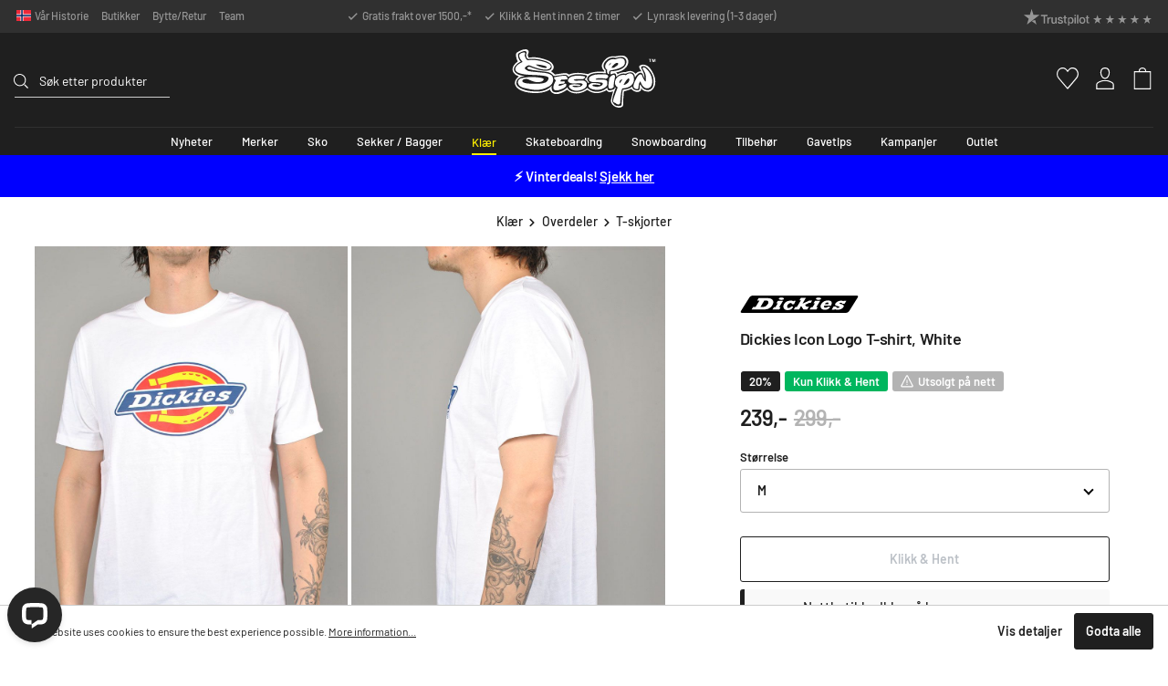

--- FILE ---
content_type: text/html; charset=utf-8
request_url: https://www.google.com/recaptcha/api2/anchor?ar=1&k=6Ld4lFIsAAAAAF9EW-J-MCBTCDr_wvG4cHEiUGJ7&co=aHR0cHM6Ly9zZXNzaW9uLm5vOjQ0Mw..&hl=en&v=N67nZn4AqZkNcbeMu4prBgzg&size=invisible&anchor-ms=20000&execute-ms=30000&cb=bva6w6cjxda9
body_size: 48844
content:
<!DOCTYPE HTML><html dir="ltr" lang="en"><head><meta http-equiv="Content-Type" content="text/html; charset=UTF-8">
<meta http-equiv="X-UA-Compatible" content="IE=edge">
<title>reCAPTCHA</title>
<style type="text/css">
/* cyrillic-ext */
@font-face {
  font-family: 'Roboto';
  font-style: normal;
  font-weight: 400;
  font-stretch: 100%;
  src: url(//fonts.gstatic.com/s/roboto/v48/KFO7CnqEu92Fr1ME7kSn66aGLdTylUAMa3GUBHMdazTgWw.woff2) format('woff2');
  unicode-range: U+0460-052F, U+1C80-1C8A, U+20B4, U+2DE0-2DFF, U+A640-A69F, U+FE2E-FE2F;
}
/* cyrillic */
@font-face {
  font-family: 'Roboto';
  font-style: normal;
  font-weight: 400;
  font-stretch: 100%;
  src: url(//fonts.gstatic.com/s/roboto/v48/KFO7CnqEu92Fr1ME7kSn66aGLdTylUAMa3iUBHMdazTgWw.woff2) format('woff2');
  unicode-range: U+0301, U+0400-045F, U+0490-0491, U+04B0-04B1, U+2116;
}
/* greek-ext */
@font-face {
  font-family: 'Roboto';
  font-style: normal;
  font-weight: 400;
  font-stretch: 100%;
  src: url(//fonts.gstatic.com/s/roboto/v48/KFO7CnqEu92Fr1ME7kSn66aGLdTylUAMa3CUBHMdazTgWw.woff2) format('woff2');
  unicode-range: U+1F00-1FFF;
}
/* greek */
@font-face {
  font-family: 'Roboto';
  font-style: normal;
  font-weight: 400;
  font-stretch: 100%;
  src: url(//fonts.gstatic.com/s/roboto/v48/KFO7CnqEu92Fr1ME7kSn66aGLdTylUAMa3-UBHMdazTgWw.woff2) format('woff2');
  unicode-range: U+0370-0377, U+037A-037F, U+0384-038A, U+038C, U+038E-03A1, U+03A3-03FF;
}
/* math */
@font-face {
  font-family: 'Roboto';
  font-style: normal;
  font-weight: 400;
  font-stretch: 100%;
  src: url(//fonts.gstatic.com/s/roboto/v48/KFO7CnqEu92Fr1ME7kSn66aGLdTylUAMawCUBHMdazTgWw.woff2) format('woff2');
  unicode-range: U+0302-0303, U+0305, U+0307-0308, U+0310, U+0312, U+0315, U+031A, U+0326-0327, U+032C, U+032F-0330, U+0332-0333, U+0338, U+033A, U+0346, U+034D, U+0391-03A1, U+03A3-03A9, U+03B1-03C9, U+03D1, U+03D5-03D6, U+03F0-03F1, U+03F4-03F5, U+2016-2017, U+2034-2038, U+203C, U+2040, U+2043, U+2047, U+2050, U+2057, U+205F, U+2070-2071, U+2074-208E, U+2090-209C, U+20D0-20DC, U+20E1, U+20E5-20EF, U+2100-2112, U+2114-2115, U+2117-2121, U+2123-214F, U+2190, U+2192, U+2194-21AE, U+21B0-21E5, U+21F1-21F2, U+21F4-2211, U+2213-2214, U+2216-22FF, U+2308-230B, U+2310, U+2319, U+231C-2321, U+2336-237A, U+237C, U+2395, U+239B-23B7, U+23D0, U+23DC-23E1, U+2474-2475, U+25AF, U+25B3, U+25B7, U+25BD, U+25C1, U+25CA, U+25CC, U+25FB, U+266D-266F, U+27C0-27FF, U+2900-2AFF, U+2B0E-2B11, U+2B30-2B4C, U+2BFE, U+3030, U+FF5B, U+FF5D, U+1D400-1D7FF, U+1EE00-1EEFF;
}
/* symbols */
@font-face {
  font-family: 'Roboto';
  font-style: normal;
  font-weight: 400;
  font-stretch: 100%;
  src: url(//fonts.gstatic.com/s/roboto/v48/KFO7CnqEu92Fr1ME7kSn66aGLdTylUAMaxKUBHMdazTgWw.woff2) format('woff2');
  unicode-range: U+0001-000C, U+000E-001F, U+007F-009F, U+20DD-20E0, U+20E2-20E4, U+2150-218F, U+2190, U+2192, U+2194-2199, U+21AF, U+21E6-21F0, U+21F3, U+2218-2219, U+2299, U+22C4-22C6, U+2300-243F, U+2440-244A, U+2460-24FF, U+25A0-27BF, U+2800-28FF, U+2921-2922, U+2981, U+29BF, U+29EB, U+2B00-2BFF, U+4DC0-4DFF, U+FFF9-FFFB, U+10140-1018E, U+10190-1019C, U+101A0, U+101D0-101FD, U+102E0-102FB, U+10E60-10E7E, U+1D2C0-1D2D3, U+1D2E0-1D37F, U+1F000-1F0FF, U+1F100-1F1AD, U+1F1E6-1F1FF, U+1F30D-1F30F, U+1F315, U+1F31C, U+1F31E, U+1F320-1F32C, U+1F336, U+1F378, U+1F37D, U+1F382, U+1F393-1F39F, U+1F3A7-1F3A8, U+1F3AC-1F3AF, U+1F3C2, U+1F3C4-1F3C6, U+1F3CA-1F3CE, U+1F3D4-1F3E0, U+1F3ED, U+1F3F1-1F3F3, U+1F3F5-1F3F7, U+1F408, U+1F415, U+1F41F, U+1F426, U+1F43F, U+1F441-1F442, U+1F444, U+1F446-1F449, U+1F44C-1F44E, U+1F453, U+1F46A, U+1F47D, U+1F4A3, U+1F4B0, U+1F4B3, U+1F4B9, U+1F4BB, U+1F4BF, U+1F4C8-1F4CB, U+1F4D6, U+1F4DA, U+1F4DF, U+1F4E3-1F4E6, U+1F4EA-1F4ED, U+1F4F7, U+1F4F9-1F4FB, U+1F4FD-1F4FE, U+1F503, U+1F507-1F50B, U+1F50D, U+1F512-1F513, U+1F53E-1F54A, U+1F54F-1F5FA, U+1F610, U+1F650-1F67F, U+1F687, U+1F68D, U+1F691, U+1F694, U+1F698, U+1F6AD, U+1F6B2, U+1F6B9-1F6BA, U+1F6BC, U+1F6C6-1F6CF, U+1F6D3-1F6D7, U+1F6E0-1F6EA, U+1F6F0-1F6F3, U+1F6F7-1F6FC, U+1F700-1F7FF, U+1F800-1F80B, U+1F810-1F847, U+1F850-1F859, U+1F860-1F887, U+1F890-1F8AD, U+1F8B0-1F8BB, U+1F8C0-1F8C1, U+1F900-1F90B, U+1F93B, U+1F946, U+1F984, U+1F996, U+1F9E9, U+1FA00-1FA6F, U+1FA70-1FA7C, U+1FA80-1FA89, U+1FA8F-1FAC6, U+1FACE-1FADC, U+1FADF-1FAE9, U+1FAF0-1FAF8, U+1FB00-1FBFF;
}
/* vietnamese */
@font-face {
  font-family: 'Roboto';
  font-style: normal;
  font-weight: 400;
  font-stretch: 100%;
  src: url(//fonts.gstatic.com/s/roboto/v48/KFO7CnqEu92Fr1ME7kSn66aGLdTylUAMa3OUBHMdazTgWw.woff2) format('woff2');
  unicode-range: U+0102-0103, U+0110-0111, U+0128-0129, U+0168-0169, U+01A0-01A1, U+01AF-01B0, U+0300-0301, U+0303-0304, U+0308-0309, U+0323, U+0329, U+1EA0-1EF9, U+20AB;
}
/* latin-ext */
@font-face {
  font-family: 'Roboto';
  font-style: normal;
  font-weight: 400;
  font-stretch: 100%;
  src: url(//fonts.gstatic.com/s/roboto/v48/KFO7CnqEu92Fr1ME7kSn66aGLdTylUAMa3KUBHMdazTgWw.woff2) format('woff2');
  unicode-range: U+0100-02BA, U+02BD-02C5, U+02C7-02CC, U+02CE-02D7, U+02DD-02FF, U+0304, U+0308, U+0329, U+1D00-1DBF, U+1E00-1E9F, U+1EF2-1EFF, U+2020, U+20A0-20AB, U+20AD-20C0, U+2113, U+2C60-2C7F, U+A720-A7FF;
}
/* latin */
@font-face {
  font-family: 'Roboto';
  font-style: normal;
  font-weight: 400;
  font-stretch: 100%;
  src: url(//fonts.gstatic.com/s/roboto/v48/KFO7CnqEu92Fr1ME7kSn66aGLdTylUAMa3yUBHMdazQ.woff2) format('woff2');
  unicode-range: U+0000-00FF, U+0131, U+0152-0153, U+02BB-02BC, U+02C6, U+02DA, U+02DC, U+0304, U+0308, U+0329, U+2000-206F, U+20AC, U+2122, U+2191, U+2193, U+2212, U+2215, U+FEFF, U+FFFD;
}
/* cyrillic-ext */
@font-face {
  font-family: 'Roboto';
  font-style: normal;
  font-weight: 500;
  font-stretch: 100%;
  src: url(//fonts.gstatic.com/s/roboto/v48/KFO7CnqEu92Fr1ME7kSn66aGLdTylUAMa3GUBHMdazTgWw.woff2) format('woff2');
  unicode-range: U+0460-052F, U+1C80-1C8A, U+20B4, U+2DE0-2DFF, U+A640-A69F, U+FE2E-FE2F;
}
/* cyrillic */
@font-face {
  font-family: 'Roboto';
  font-style: normal;
  font-weight: 500;
  font-stretch: 100%;
  src: url(//fonts.gstatic.com/s/roboto/v48/KFO7CnqEu92Fr1ME7kSn66aGLdTylUAMa3iUBHMdazTgWw.woff2) format('woff2');
  unicode-range: U+0301, U+0400-045F, U+0490-0491, U+04B0-04B1, U+2116;
}
/* greek-ext */
@font-face {
  font-family: 'Roboto';
  font-style: normal;
  font-weight: 500;
  font-stretch: 100%;
  src: url(//fonts.gstatic.com/s/roboto/v48/KFO7CnqEu92Fr1ME7kSn66aGLdTylUAMa3CUBHMdazTgWw.woff2) format('woff2');
  unicode-range: U+1F00-1FFF;
}
/* greek */
@font-face {
  font-family: 'Roboto';
  font-style: normal;
  font-weight: 500;
  font-stretch: 100%;
  src: url(//fonts.gstatic.com/s/roboto/v48/KFO7CnqEu92Fr1ME7kSn66aGLdTylUAMa3-UBHMdazTgWw.woff2) format('woff2');
  unicode-range: U+0370-0377, U+037A-037F, U+0384-038A, U+038C, U+038E-03A1, U+03A3-03FF;
}
/* math */
@font-face {
  font-family: 'Roboto';
  font-style: normal;
  font-weight: 500;
  font-stretch: 100%;
  src: url(//fonts.gstatic.com/s/roboto/v48/KFO7CnqEu92Fr1ME7kSn66aGLdTylUAMawCUBHMdazTgWw.woff2) format('woff2');
  unicode-range: U+0302-0303, U+0305, U+0307-0308, U+0310, U+0312, U+0315, U+031A, U+0326-0327, U+032C, U+032F-0330, U+0332-0333, U+0338, U+033A, U+0346, U+034D, U+0391-03A1, U+03A3-03A9, U+03B1-03C9, U+03D1, U+03D5-03D6, U+03F0-03F1, U+03F4-03F5, U+2016-2017, U+2034-2038, U+203C, U+2040, U+2043, U+2047, U+2050, U+2057, U+205F, U+2070-2071, U+2074-208E, U+2090-209C, U+20D0-20DC, U+20E1, U+20E5-20EF, U+2100-2112, U+2114-2115, U+2117-2121, U+2123-214F, U+2190, U+2192, U+2194-21AE, U+21B0-21E5, U+21F1-21F2, U+21F4-2211, U+2213-2214, U+2216-22FF, U+2308-230B, U+2310, U+2319, U+231C-2321, U+2336-237A, U+237C, U+2395, U+239B-23B7, U+23D0, U+23DC-23E1, U+2474-2475, U+25AF, U+25B3, U+25B7, U+25BD, U+25C1, U+25CA, U+25CC, U+25FB, U+266D-266F, U+27C0-27FF, U+2900-2AFF, U+2B0E-2B11, U+2B30-2B4C, U+2BFE, U+3030, U+FF5B, U+FF5D, U+1D400-1D7FF, U+1EE00-1EEFF;
}
/* symbols */
@font-face {
  font-family: 'Roboto';
  font-style: normal;
  font-weight: 500;
  font-stretch: 100%;
  src: url(//fonts.gstatic.com/s/roboto/v48/KFO7CnqEu92Fr1ME7kSn66aGLdTylUAMaxKUBHMdazTgWw.woff2) format('woff2');
  unicode-range: U+0001-000C, U+000E-001F, U+007F-009F, U+20DD-20E0, U+20E2-20E4, U+2150-218F, U+2190, U+2192, U+2194-2199, U+21AF, U+21E6-21F0, U+21F3, U+2218-2219, U+2299, U+22C4-22C6, U+2300-243F, U+2440-244A, U+2460-24FF, U+25A0-27BF, U+2800-28FF, U+2921-2922, U+2981, U+29BF, U+29EB, U+2B00-2BFF, U+4DC0-4DFF, U+FFF9-FFFB, U+10140-1018E, U+10190-1019C, U+101A0, U+101D0-101FD, U+102E0-102FB, U+10E60-10E7E, U+1D2C0-1D2D3, U+1D2E0-1D37F, U+1F000-1F0FF, U+1F100-1F1AD, U+1F1E6-1F1FF, U+1F30D-1F30F, U+1F315, U+1F31C, U+1F31E, U+1F320-1F32C, U+1F336, U+1F378, U+1F37D, U+1F382, U+1F393-1F39F, U+1F3A7-1F3A8, U+1F3AC-1F3AF, U+1F3C2, U+1F3C4-1F3C6, U+1F3CA-1F3CE, U+1F3D4-1F3E0, U+1F3ED, U+1F3F1-1F3F3, U+1F3F5-1F3F7, U+1F408, U+1F415, U+1F41F, U+1F426, U+1F43F, U+1F441-1F442, U+1F444, U+1F446-1F449, U+1F44C-1F44E, U+1F453, U+1F46A, U+1F47D, U+1F4A3, U+1F4B0, U+1F4B3, U+1F4B9, U+1F4BB, U+1F4BF, U+1F4C8-1F4CB, U+1F4D6, U+1F4DA, U+1F4DF, U+1F4E3-1F4E6, U+1F4EA-1F4ED, U+1F4F7, U+1F4F9-1F4FB, U+1F4FD-1F4FE, U+1F503, U+1F507-1F50B, U+1F50D, U+1F512-1F513, U+1F53E-1F54A, U+1F54F-1F5FA, U+1F610, U+1F650-1F67F, U+1F687, U+1F68D, U+1F691, U+1F694, U+1F698, U+1F6AD, U+1F6B2, U+1F6B9-1F6BA, U+1F6BC, U+1F6C6-1F6CF, U+1F6D3-1F6D7, U+1F6E0-1F6EA, U+1F6F0-1F6F3, U+1F6F7-1F6FC, U+1F700-1F7FF, U+1F800-1F80B, U+1F810-1F847, U+1F850-1F859, U+1F860-1F887, U+1F890-1F8AD, U+1F8B0-1F8BB, U+1F8C0-1F8C1, U+1F900-1F90B, U+1F93B, U+1F946, U+1F984, U+1F996, U+1F9E9, U+1FA00-1FA6F, U+1FA70-1FA7C, U+1FA80-1FA89, U+1FA8F-1FAC6, U+1FACE-1FADC, U+1FADF-1FAE9, U+1FAF0-1FAF8, U+1FB00-1FBFF;
}
/* vietnamese */
@font-face {
  font-family: 'Roboto';
  font-style: normal;
  font-weight: 500;
  font-stretch: 100%;
  src: url(//fonts.gstatic.com/s/roboto/v48/KFO7CnqEu92Fr1ME7kSn66aGLdTylUAMa3OUBHMdazTgWw.woff2) format('woff2');
  unicode-range: U+0102-0103, U+0110-0111, U+0128-0129, U+0168-0169, U+01A0-01A1, U+01AF-01B0, U+0300-0301, U+0303-0304, U+0308-0309, U+0323, U+0329, U+1EA0-1EF9, U+20AB;
}
/* latin-ext */
@font-face {
  font-family: 'Roboto';
  font-style: normal;
  font-weight: 500;
  font-stretch: 100%;
  src: url(//fonts.gstatic.com/s/roboto/v48/KFO7CnqEu92Fr1ME7kSn66aGLdTylUAMa3KUBHMdazTgWw.woff2) format('woff2');
  unicode-range: U+0100-02BA, U+02BD-02C5, U+02C7-02CC, U+02CE-02D7, U+02DD-02FF, U+0304, U+0308, U+0329, U+1D00-1DBF, U+1E00-1E9F, U+1EF2-1EFF, U+2020, U+20A0-20AB, U+20AD-20C0, U+2113, U+2C60-2C7F, U+A720-A7FF;
}
/* latin */
@font-face {
  font-family: 'Roboto';
  font-style: normal;
  font-weight: 500;
  font-stretch: 100%;
  src: url(//fonts.gstatic.com/s/roboto/v48/KFO7CnqEu92Fr1ME7kSn66aGLdTylUAMa3yUBHMdazQ.woff2) format('woff2');
  unicode-range: U+0000-00FF, U+0131, U+0152-0153, U+02BB-02BC, U+02C6, U+02DA, U+02DC, U+0304, U+0308, U+0329, U+2000-206F, U+20AC, U+2122, U+2191, U+2193, U+2212, U+2215, U+FEFF, U+FFFD;
}
/* cyrillic-ext */
@font-face {
  font-family: 'Roboto';
  font-style: normal;
  font-weight: 900;
  font-stretch: 100%;
  src: url(//fonts.gstatic.com/s/roboto/v48/KFO7CnqEu92Fr1ME7kSn66aGLdTylUAMa3GUBHMdazTgWw.woff2) format('woff2');
  unicode-range: U+0460-052F, U+1C80-1C8A, U+20B4, U+2DE0-2DFF, U+A640-A69F, U+FE2E-FE2F;
}
/* cyrillic */
@font-face {
  font-family: 'Roboto';
  font-style: normal;
  font-weight: 900;
  font-stretch: 100%;
  src: url(//fonts.gstatic.com/s/roboto/v48/KFO7CnqEu92Fr1ME7kSn66aGLdTylUAMa3iUBHMdazTgWw.woff2) format('woff2');
  unicode-range: U+0301, U+0400-045F, U+0490-0491, U+04B0-04B1, U+2116;
}
/* greek-ext */
@font-face {
  font-family: 'Roboto';
  font-style: normal;
  font-weight: 900;
  font-stretch: 100%;
  src: url(//fonts.gstatic.com/s/roboto/v48/KFO7CnqEu92Fr1ME7kSn66aGLdTylUAMa3CUBHMdazTgWw.woff2) format('woff2');
  unicode-range: U+1F00-1FFF;
}
/* greek */
@font-face {
  font-family: 'Roboto';
  font-style: normal;
  font-weight: 900;
  font-stretch: 100%;
  src: url(//fonts.gstatic.com/s/roboto/v48/KFO7CnqEu92Fr1ME7kSn66aGLdTylUAMa3-UBHMdazTgWw.woff2) format('woff2');
  unicode-range: U+0370-0377, U+037A-037F, U+0384-038A, U+038C, U+038E-03A1, U+03A3-03FF;
}
/* math */
@font-face {
  font-family: 'Roboto';
  font-style: normal;
  font-weight: 900;
  font-stretch: 100%;
  src: url(//fonts.gstatic.com/s/roboto/v48/KFO7CnqEu92Fr1ME7kSn66aGLdTylUAMawCUBHMdazTgWw.woff2) format('woff2');
  unicode-range: U+0302-0303, U+0305, U+0307-0308, U+0310, U+0312, U+0315, U+031A, U+0326-0327, U+032C, U+032F-0330, U+0332-0333, U+0338, U+033A, U+0346, U+034D, U+0391-03A1, U+03A3-03A9, U+03B1-03C9, U+03D1, U+03D5-03D6, U+03F0-03F1, U+03F4-03F5, U+2016-2017, U+2034-2038, U+203C, U+2040, U+2043, U+2047, U+2050, U+2057, U+205F, U+2070-2071, U+2074-208E, U+2090-209C, U+20D0-20DC, U+20E1, U+20E5-20EF, U+2100-2112, U+2114-2115, U+2117-2121, U+2123-214F, U+2190, U+2192, U+2194-21AE, U+21B0-21E5, U+21F1-21F2, U+21F4-2211, U+2213-2214, U+2216-22FF, U+2308-230B, U+2310, U+2319, U+231C-2321, U+2336-237A, U+237C, U+2395, U+239B-23B7, U+23D0, U+23DC-23E1, U+2474-2475, U+25AF, U+25B3, U+25B7, U+25BD, U+25C1, U+25CA, U+25CC, U+25FB, U+266D-266F, U+27C0-27FF, U+2900-2AFF, U+2B0E-2B11, U+2B30-2B4C, U+2BFE, U+3030, U+FF5B, U+FF5D, U+1D400-1D7FF, U+1EE00-1EEFF;
}
/* symbols */
@font-face {
  font-family: 'Roboto';
  font-style: normal;
  font-weight: 900;
  font-stretch: 100%;
  src: url(//fonts.gstatic.com/s/roboto/v48/KFO7CnqEu92Fr1ME7kSn66aGLdTylUAMaxKUBHMdazTgWw.woff2) format('woff2');
  unicode-range: U+0001-000C, U+000E-001F, U+007F-009F, U+20DD-20E0, U+20E2-20E4, U+2150-218F, U+2190, U+2192, U+2194-2199, U+21AF, U+21E6-21F0, U+21F3, U+2218-2219, U+2299, U+22C4-22C6, U+2300-243F, U+2440-244A, U+2460-24FF, U+25A0-27BF, U+2800-28FF, U+2921-2922, U+2981, U+29BF, U+29EB, U+2B00-2BFF, U+4DC0-4DFF, U+FFF9-FFFB, U+10140-1018E, U+10190-1019C, U+101A0, U+101D0-101FD, U+102E0-102FB, U+10E60-10E7E, U+1D2C0-1D2D3, U+1D2E0-1D37F, U+1F000-1F0FF, U+1F100-1F1AD, U+1F1E6-1F1FF, U+1F30D-1F30F, U+1F315, U+1F31C, U+1F31E, U+1F320-1F32C, U+1F336, U+1F378, U+1F37D, U+1F382, U+1F393-1F39F, U+1F3A7-1F3A8, U+1F3AC-1F3AF, U+1F3C2, U+1F3C4-1F3C6, U+1F3CA-1F3CE, U+1F3D4-1F3E0, U+1F3ED, U+1F3F1-1F3F3, U+1F3F5-1F3F7, U+1F408, U+1F415, U+1F41F, U+1F426, U+1F43F, U+1F441-1F442, U+1F444, U+1F446-1F449, U+1F44C-1F44E, U+1F453, U+1F46A, U+1F47D, U+1F4A3, U+1F4B0, U+1F4B3, U+1F4B9, U+1F4BB, U+1F4BF, U+1F4C8-1F4CB, U+1F4D6, U+1F4DA, U+1F4DF, U+1F4E3-1F4E6, U+1F4EA-1F4ED, U+1F4F7, U+1F4F9-1F4FB, U+1F4FD-1F4FE, U+1F503, U+1F507-1F50B, U+1F50D, U+1F512-1F513, U+1F53E-1F54A, U+1F54F-1F5FA, U+1F610, U+1F650-1F67F, U+1F687, U+1F68D, U+1F691, U+1F694, U+1F698, U+1F6AD, U+1F6B2, U+1F6B9-1F6BA, U+1F6BC, U+1F6C6-1F6CF, U+1F6D3-1F6D7, U+1F6E0-1F6EA, U+1F6F0-1F6F3, U+1F6F7-1F6FC, U+1F700-1F7FF, U+1F800-1F80B, U+1F810-1F847, U+1F850-1F859, U+1F860-1F887, U+1F890-1F8AD, U+1F8B0-1F8BB, U+1F8C0-1F8C1, U+1F900-1F90B, U+1F93B, U+1F946, U+1F984, U+1F996, U+1F9E9, U+1FA00-1FA6F, U+1FA70-1FA7C, U+1FA80-1FA89, U+1FA8F-1FAC6, U+1FACE-1FADC, U+1FADF-1FAE9, U+1FAF0-1FAF8, U+1FB00-1FBFF;
}
/* vietnamese */
@font-face {
  font-family: 'Roboto';
  font-style: normal;
  font-weight: 900;
  font-stretch: 100%;
  src: url(//fonts.gstatic.com/s/roboto/v48/KFO7CnqEu92Fr1ME7kSn66aGLdTylUAMa3OUBHMdazTgWw.woff2) format('woff2');
  unicode-range: U+0102-0103, U+0110-0111, U+0128-0129, U+0168-0169, U+01A0-01A1, U+01AF-01B0, U+0300-0301, U+0303-0304, U+0308-0309, U+0323, U+0329, U+1EA0-1EF9, U+20AB;
}
/* latin-ext */
@font-face {
  font-family: 'Roboto';
  font-style: normal;
  font-weight: 900;
  font-stretch: 100%;
  src: url(//fonts.gstatic.com/s/roboto/v48/KFO7CnqEu92Fr1ME7kSn66aGLdTylUAMa3KUBHMdazTgWw.woff2) format('woff2');
  unicode-range: U+0100-02BA, U+02BD-02C5, U+02C7-02CC, U+02CE-02D7, U+02DD-02FF, U+0304, U+0308, U+0329, U+1D00-1DBF, U+1E00-1E9F, U+1EF2-1EFF, U+2020, U+20A0-20AB, U+20AD-20C0, U+2113, U+2C60-2C7F, U+A720-A7FF;
}
/* latin */
@font-face {
  font-family: 'Roboto';
  font-style: normal;
  font-weight: 900;
  font-stretch: 100%;
  src: url(//fonts.gstatic.com/s/roboto/v48/KFO7CnqEu92Fr1ME7kSn66aGLdTylUAMa3yUBHMdazQ.woff2) format('woff2');
  unicode-range: U+0000-00FF, U+0131, U+0152-0153, U+02BB-02BC, U+02C6, U+02DA, U+02DC, U+0304, U+0308, U+0329, U+2000-206F, U+20AC, U+2122, U+2191, U+2193, U+2212, U+2215, U+FEFF, U+FFFD;
}

</style>
<link rel="stylesheet" type="text/css" href="https://www.gstatic.com/recaptcha/releases/N67nZn4AqZkNcbeMu4prBgzg/styles__ltr.css">
<script nonce="RdUYkOoVQ4HI6oF8JfbzoA" type="text/javascript">window['__recaptcha_api'] = 'https://www.google.com/recaptcha/api2/';</script>
<script type="text/javascript" src="https://www.gstatic.com/recaptcha/releases/N67nZn4AqZkNcbeMu4prBgzg/recaptcha__en.js" nonce="RdUYkOoVQ4HI6oF8JfbzoA">
      
    </script></head>
<body><div id="rc-anchor-alert" class="rc-anchor-alert"></div>
<input type="hidden" id="recaptcha-token" value="[base64]">
<script type="text/javascript" nonce="RdUYkOoVQ4HI6oF8JfbzoA">
      recaptcha.anchor.Main.init("[\x22ainput\x22,[\x22bgdata\x22,\x22\x22,\[base64]/[base64]/[base64]/[base64]/[base64]/[base64]/YihPLDAsW0wsMzZdKTooTy5YLnB1c2goTy5aLnNsaWNlKCkpLE8uWls3Nl09dm9pZCAwLFUoNzYsTyxxKSl9LGM9ZnVuY3Rpb24oTyxxKXtxLlk9KChxLlk/[base64]/[base64]/Wi52KCk6Wi5OLHItWi5OKSxJPj4xNCk+MCxaKS5oJiYoWi5oXj0oWi5sKzE+PjIpKihJPDwyKSksWikubCsxPj4yIT0wfHxaLnUseCl8fHUpWi5pPTAsWi5OPXI7aWYoIXUpcmV0dXJuIGZhbHNlO2lmKFouRz5aLkgmJihaLkg9Wi5HKSxyLVouRjxaLkctKE8/MjU1OnE/NToyKSlyZXR1cm4gZmFsc2U7cmV0dXJuIShaLlU9KCgoTz1sKHE/[base64]/[base64]/[base64]/[base64]/[base64]\\u003d\x22,\[base64]\x22,\[base64]/CiMOBTjXDqyBILcKRw7nCtRphVX/DoibCncKCwo4xwpQMFCRjc8K/[base64]/wp1xQ8Kfw63DqVvDsWZlwqkkw7g7wqbChHpfw7TDumbDgcOMZ2kSPE01w7/Di2EKw4pLNBgrUAFowrFhw4zCrwLDswbCt0t3w7cmwpA3w51vX8KoCVfDlkjDr8KYwo5HKmNowq/[base64]/CusKXw60dPMOYSWJCfjvDncOLwrtIM2PCsMKGwopAaD1awo8+HH7DpwHCoEkBw4rDgH3CoMKcKcKww409w6wcRjAPQzV3w5TDig1Bw4DCqBzCnwh1WzvCpMOWcU7CmcOTWMOzwqYnwpnCkWZJwoASw4liw6HCpsOidX/Ch8KSw6HDhDvDpcO9w4vDgMKRXsKRw7fDigApOsOzw6xjFlcfwprDixzDqTcJO0DClBnCm1hAPsO+JwEywrYvw6tdwr3CgQfDmjDClcOcaEhkd8O/UwHDsH0xDE0+wrnDqMOyJyZOScKpf8K+w4Izw5vDhMOGw7R/PjUZBVRvG8Ooe8KtVcO7BwHDn3zDsmzCv35QGD0RwqFgFHDDgF0cCcKhwrcFYsK8w5RGwo16w4fCnMKDwpbDlTTDhk3Crzp/w5ZswrXDmcO+w4vCsgkXwr3DvH/Cq8KYw6AOw5fDomfCnStnTEQFPSTCrcKOwph4wo/[base64]/[base64]/[base64]/w64uYsO2MBHCisKOw5TDpUvDrSTDsmcRwqzCkkbDqMOqTMOVXBp7NF/[base64]/[base64]/[base64]/[base64]/CmMK6wrHDn1pGHsK1KhHDjHbCjcOyJkcfw5hbMcKrwpfCm3t+DnY0wq7CkQrDisOYw77CkQLCtcOKAR7DrCYWw7ZVw7PCjH3Do8OdwoPDmcKkaUU/EsOmUS4/[base64]/DrSbDug7Cr8OzFcKeYxtlQQpbw5PDhzJvwp7Dl8K0wobCtGdPOhDDo8OPBMKVwoh5VXkfdMK7LMOWOSdnYlfDvcOiTm9/[base64]/wrjDm8KXw7k4worChW3Dn8Ouw74bw4bCicO8bMKAw6sCJUstBinDsMKHMMKkwovClnDDrcKEw7DCvcKUwrrDpQUjLRjDjVXCnnMHWShvwp10ZsKxPH9vw7fCvjrDgVPCvsKZCMKGwrwhVMOYwozCozjDuisfw5PClsK/YixRwpzCsFxmUsKCM1zDmsOSFsOXwpwnwo0FwoUfw6DDkRjCnsKdw4waw5LDi8KYwpZVdxnCiSPCr8Opw7BPw5HCizvChMO9wqzCjTh9dcOMwo0ow7Ykwq1sew3CpkV1YGbDqcO3wpbDu1dOwpcRwokpwqXCp8O/WcKXOFjDk8O1w7zDiMOiJsKBcBzDiykbOMKpKUdFw4LDmA/DosOXwoo+LRIaw6g9w6LCjMOuw6DDicKrw4UqIMOfwpB9wonDrMKuJMKnwrQiSW/Ch0LCkMK3w7/Dgwkxw69wCMOMw6bDr8K1VMKfw65Jw6rDs0YlKgQ3LE4uBGHCsMO7wrJ/cDXDpMObKV3CnFRlw7LDjcKqwq/ClsKBXj1UHCNMK2kIYnvDmsO8BRkewrLDkQ3DlMOrF2FOwooIwpJWwpnChMKmw6JxcnRQI8OZRycYw4IfYcKhDRfCusOHw6tOwrTDn8ODZcO+wpnCjVPCikNWwonDsMOTw6TCs0nDlMKnwo/DvcOWLsKhNMKXTMKEwpvDvMKIBsKXw5vCrsO8wrkuTDnDgFjDthxNwoVFUcOTwqhpcMK3w5QqbsOGRsOnwr8jw7tmQRDCucK0XjLDgADCojvCjMK2KMO/wro/wonDvDgQFzotw75lwqoRZMKxTnTDrAZqWmPDqcKuw55jUMO/VcK4woQyf8O5w701S3wCwr/Dq8KpEmbDsMKcwqvDgcK8UQRZw4J4HRFYGB/CuA1pQhl4wo7DnlQTKnp0Z8KBwr/CtcKhwo3DvGRRPQzCo8ODLMK4C8Onw5TDvxw0w5QPKVbDg1gOw5PChiU4w7PDkjrCq8O4UsKaw4EMw6ZSwpU+wqZ4woFpw63Cqi09KsKQR8KxHVHCk03CiREbeAIMwosHw4c6w7RWw4c1w5HCocKcQcOlwp3CshJ3w586wonCriEBwr1/w5vCksOcNhDCvT5BOsOuwo4jw7U2w7nCon/Dn8K1w5MTM2xVwpolw6V4wq4iU2E0w4vCtcKZGcOmwr/[base64]/TjHCu8OsSsKQwqLCjC5Lw4nChW4ZeMK6IMOsHF9pw6rCiAACw7FbDQohbXMUSMORdEw+wqsKwqjDvhN2agnCsmPCh8K6ZkItw4BpwqF/MMOqJHdyw4XCisKBw5E2w5nDslTDuMOLDS84ER4Ww5YhdsKgw7vDmC9ow6bDoRAudjHDtMOhw7bCvsOTwo0KwonDrjlSwprCiMOFFcKtwqpDwpjDnA/DlMOLNAdJGsKXwrFLV3Exw54BJ2owCsO8KcOxw4fDgcOJKwsbEzUuOMKyw7lDwohKLDTCtUo1wprCqnIuwrlEw7bCsx8RYX3Dm8O8w7h1bMOFwrrDpS/Dr8OIwrTDrMOfRcO4w6nDshg8wqQaasKzw6PDnMO7HHFcw5bDm3rCusOFGwjDisO+wqjDlcOIwojDjR7Dp8Kdw4TChmoLGURTbj5oVcKIO0otTgRjLC/CvzTDo0N1w4rDsQA6J8O6w5kRwqbCmT7DghLDh8KowodiJ28DUcOaZDfCm8O1IA/DmMO8w4liw60yHsOewol+T8KqNTBVGcKVwqvDjA47w63CgT/Di1XCnUvDvsOIwoljw7TCvQrDoDIYw4YhwoPDh8OWwqcWNA7DlsKDKGVwSGQTwrNgD2rClMOkCMKXNDxswqJxw6JOK8KdFsOOwobDtMKTw6fDhS47RsKLGX7CuTV9OTAqwrZOamgtc8KcNGZCV3lAZUFuSwUpFcOeNDB2wpzDin/DrMKGw5EPw4XDugfDhEFxYsKLw6LCmFkrHMKQNi3CtcOwwp4Xw5LCjigowq/CmMOWw5TDkcOnAMKbwp3DlXtUNMOcwr1mwrRawrhFKWI5WWYHOsKCwrHDlcKkVMOIw7TCpWF7w77ClEo3woZNw6ASw5w7FsONa8O2wpQ2acOBw6k0fj0Qwow1F1lpw7oELcOCw6bDjBzDvcKtwrDCsT7Cv3/Cv8OOJcKQYMKOwrllw7FREcKTwqIGTsK1wq0Cw53DsHvDk1huc0TDj38KWcKjw6TDj8OVXV/Ds2FtwpEew6k2wofCoh4IUi/Cp8OgwpdHwpDDpcKqwp1PbVB8wpLDnsKwwozDrcK0w7sIZMKOworDgsOyYMKmMMOmLEZII8OVw57DkgA7wrXDoHo9w5EAw6LDjTlCQ8KcBcKYZ8OsZMKRw7UtFMOALjTDqcKqHsKuw5ZDXnPDjsKaw4fDpj3Cv34ZKW42QiwLwpHDnh3DhCjDm8KgCnrDjFrDrW/Ct0rClsKFwrERw6Q6clkOwpjCmFFswp7Dq8OGw5zDqlwtw6LDpHw2fn1fw7pIWMKmwqjCpXDDml7DhcOCw6kcwqBDWsO7w6vClyM0w7oDJV8Tw4lFDlMKSV1Vwp5oTcOAPcKHA34MUMK0SiPCs3fCrRvDlcKowonDtcKiwqo/woExacO9XsOzGTMswplTwq10LgrDt8K/IkNNwqTDrmnCrATCpG/ClxDDncOpw4BWwq9/w6BFMRjDrkTDsSzDpsOpfys/W8OaQkESFFjDo0oMExbCpFVtLMKpwos8FBooEQPDpMKlQUNgworCthPDvMOnwq8LMjPCksOOAynCpiMQDMOHfEYzw6nDrkXDnMKCw41SwrkzIMOCeH3Cu8KYw5tjeFnDpsOVczPDusOPQMOtwrTDmRF9wo7Cpl1Kw60pMsOqPVLCgkHDng/CicKiBcOUw7cIRcODcMOtWsOfNcKoWl3CmhlvS8OlQMKhVEsGwrzDscOQwq8LAMOcZlXDlsOxw5/CjXIyL8O2wotjwrAbwrHCtjonTcKvwrF+RsOswqALSVp6w73DgsKkI8KbwpDDi8KdJsKLRw/Dl8ODwo9PwprDpcK/woTDnMKTfsOgDigUw5ofR8KPY8OscSAWw4hzKj3DiRcNJVB4w4PCh8K0w6d0wqzDpsKgXCDCsTLCgcKbFsOrw6fCnkfCocOeP8OIM8O9QUpaw65/RcKTUsO0MMKsw5HDqS/DosKGw5cOIMOiERzDunp5wrA/ZsOvOw1/SsO4w7dGQlXCj1DDuUXDtRHClWJtwrgqw6XCnRXCjj5Wwo1Uw5rDryXDicOVSBvCoHjCi8OHwpbDlcK8P2fDhsKNw7MDwr/CuMKsw7XDsGd5aD5fw7Bqw4AANSHCskc1w5LCp8OUARQaXsKSwojCkSYRw752AMK2wrZDG1bCvlLCm8OWTsKOCmsqTMOUwrgvwqHChQB1CnA7XiNgwrLDvHI4wp8dwoFGNh/DrcKIwpzChhtHb8K8T8O8wokMBVd4wpwvRMKfdcK7SnZvG2rDksKHwovDisKFR8KgwrbClCg5w6LDusKQZcKywqlDwr/[base64]/w4zCj8OKwrV2J8KSU8O7w7fDpMK0WsKhwqPDhnXChkTChxHCtUkjw5NAUcKww59dC28SwrPDjkhBAWPDiTbCosKydGlKwo7Cty3Dni8Hw49hw5TCisKYwoU7ecK9IcOCR8OHw4NwwqzCvURNIsKWAcO/w53CvsKxw5LDlcOvfcOzw7zDmMOPwpDCmMKfwrhCwpBEc3g+ZsK2woDDp8OzQhNRGn9Fwp8JOWbCqMOZA8Oyw6TCqsORw6vDvcOmF8OpABXDusKBRcOORiLDs8KZwoplw4nDj8Ocw6jDpzrDk2vDt8K/STrDhX7DslY/wq3CmMOow64cwqzCkMKDO8KUwo/CrMOXwp1accOww4PDtjzDtkLDrGPDuiPDvMOJfcOHworDpMOvwrDDmcODw6HDt3bCq8OgP8OQVjrCucOvCcKgw4oBDWMPEMK6c8KScyohVEHDnsKywpHCpMO4wqUdw4RGFCTDlj3DsnfDtsOvwqjDs1ZTw59eVScfw7/DrD3DlgNgGVTDvx1aw7vDmAbCssKWwozDqhPCrMOow7p4w6IzwrJZwoTDsMOLw7DCnA1yQhstEQE8wqTCncOgwr7CrcO7w4bDiR/DqhEnPCtLGMKqKUHDqSQww63Cv8KjdsOaw4ECQsKUwrnCjsOKwoEpw7TCuMOmw4nCqsKUdsKlWjjCj8K8w57CmD3DgTTCrcKuwr/DuiBwwpczw7MYwofDi8OkZgNEQVzDpsKiKijCqsKOw4LDnD0awqbDpmnDrMO5wobCvkjDvRUIJwAgwqPDkhzCrksYf8OrwqsfGDDDmR4qSMK1w43Cj0NdwqnDrsOxRRzDjmTDg8KlEMO7ZV/[base64]/Cryc8wpxFw7zCkR/DhyRlCMKQRMOvwrlIw7swGSjCsUtQwpluXMKXOjAbw5QvwpYIwr9Dw7XCn8OswprDgsOTwqwuw5cuw6/DlcO1SmDCscOeN8OJwpBNSMKaXwUww45/[base64]/DpMONw4XCmXxtaXzCkn9LUMK+w5rCnsKtwpvChw3Duj46fEIgEnVBfFnDm2PCjcKbwrLCqcKkWcOIworCvsO5XWLDuFTDpUjDl8OICMOJwqTDpMKcw57Cv8KmJRwQwpRKworCgk5XwrbDpsOmw6d8wrxCw4LCq8OeYHjDtg/[base64]/[base64]/Dp2jDqWZFFMOyRsKMS8ObFMKxNMKTwr4kw5/DjhnCkcOKYMOMwrzCqVPDlcOhw4ouf0gWw6IqwoHCnRrCpRDDnSM8S8OMP8Ovw41DMsK6w4V+D2rDum0swpHDjSvDnEtUVVLDqMKDCMOZH8Onw50Qw7EYfcOGHT9AwozDgMKOw7DCsMKoA28pHMK9M8Kww4jDoMKTPcK1DcOTwrFeBsKzasOfQcKKOMOgWsK/wqPDr0A1wrRVK8Otd1kZYMKDw5nDv1nCviVcwqvClF7CgcOkw6nDoS/CuMOCwp3DrsKwVsO4FDDDvcOHLcKsCiVKXmt/[base64]/CjGHCncKFwp3DnsOvEMKswpzCicO7WxEjYw51SsK3XsKdw6jCnHvDlzo3wr/DkcK8w43DizjDi0DDgRjCtGnCkX0Hw5w1wqUBw7JcwprDhRtNw5VMw7/[base64]/LxfCi8OUD8KOw7UuVXfDsVAQw6XDgX1Xw4xEwo16wqXCssO9wo3Csg16wqDDlCQVMcKJIDUWXsOTIkFCwq8fw5w4ABLDjmrDlsO2w7FvwqrDsMOtw4IFw7Zxw60FwrPCu8KPM8OHBCcZCXnChMKhwokHwpnDjsKtwpUwczVrXRMKw51MV8OAw6MqeMK/[base64]/LmEdYznCmRzDlivCoV7Ck8KdOMKAwrfCrnHCmnxew5gTBsKYD37CjMKSw4TCv8KHA8KnezstwrF6wr15wr5lwoVaR8OaBwVmGRtTXcO9MHDCt8KJw4tjwrvDhQ1lw6UzwqYVw4FpVndjG0E5c8OpfRHCm0HDpMOOe2dwwq/Dp8OCw48awpPDpEEZEz83w6/CmcKFFcO6O8KBw5t8QW3CqhTDiEtRw69/LMKvwo3DlcOEc8KpGkvDh8OWG8OyJMKcR0jCsMO2w67CtAbDqg1WwoguVMKqwoEcwrDDicOoC0HDkMOLwrc0Gjpyw5Q8WDNPw75lb8O5wpzDpcOtIWwuEkTDosKuw5/DhkTDrsOaWMKNJXzDrsKCWVfCjiRnFw8/ZsKjwrHDrcKvwpDCuBscMsKOC3vDik0wwq4wwrPCksKwVztIHMKLPcOVdhHDhBLDosOyBn9zfwAEwqTDiGTDoHPCrTDDmMO5PMKuJcKtwrzCmcOaKnlmwr/CmcO9BwNXwrjDmMOQwpvCqMO0T8K6EH9Ww7RSw7VhwovDm8OJwo0OB1TCisKnw4lDSxwfwqQgK8KDZiXCikRHVmhzwrJRQ8OWWMOLw6gJw4N+CcKWfBhpwrJPwr/[base64]/ClA0KAS1DYsKFd8Kcw5YEAgvDssKOwrPCqMKCOgnDhSfClcKzIsKVBlPCn8O5wpNVw79+wofCh09Sw6/DjiPCn8KHwoBUNiEnw5wCwrTDqsO1XCvCiADCmsOuMsOgb04JwozDvi7DnB9eXcKnw7tuQ8KnY3Bgw5oiccOqZMOqcMOjCEAUwoEywrfDn8OOwqLDj8OGwotdwpnDjcKrWsKVRcOFMj/ClnTDjyfCunMmwobDpcKKw5BQwq7CiMKsFsOiwpAuw5vCvMKqw5/DpMKkwqPCuXbClDXCgnJAJcOBUcOSf1ZhwpdRw5t4w77Dr8OyPE7DiAZIOMKHNAHDqS5TDMKZwojDncO/[base64]/[base64]/DisKwCsOKw79SwoA+KkguYS5dw6Vcwr7DnHPDo8K8wpDCvsKgw5fDjcKDZX9kOQQsJR9xL3PDusK0w5oUw6lrY8KibcOmwoLDrsOlGcOhwrnCrncTOcOZDmzChFAJw5DDnivCg08ISsO4w7sNwq/CnUpvFy/Dk8Osw6MLFcKQw5DDpsONWsOIwrQEcz3ChU/DoTJ3w47CsXFUBcKmB37DtzJOw7phR8K3FsKCDMKibm85wqkewq1ywrUkw4A3w4TDgxQXanc9HMKcw7F5LcOPwp/DmMO2DMKCw6rDp19FAcKyX8K1SiDCviplw5Qdw5HComh/YgAIw6LCp2dmwpJ1G8KFDcOlHQAtdTxpwoTClid/w6nCtU/[base64]/[base64]/wr50w4jDi8Kmw7kVU8Ozwp/Ck8OvBkrCk8KBw544w6xRwp8eH8KMw51Sw581KBPDplTCl8Kmw75yw6IdwprCisO7JMKASQfDucOfRMOQI2bCjcKbDxLDs0defBXDhCrDjWwqeMOzFsK+wp/[base64]/Dg8K5Q8Kpw49CSxHCkMOdJQ07wrXCl8Odw6Iow4sDwp7Dm8O/[base64]/CpMKzRcOscsO+ScOPXMOPNsK8eMOcLglSBMOhADY2DFksw7U6LsOaw4vCocODwpLCgm/DuzPDscKyTMKIfH1Lwok9SAt1HcKQw5wLHsOBw5zCsMOibWAdQcKcwpXChld9wq/CnhvCtQYmw6ItNCEqwofDm3Vec3rCgG9rw6nCk3fCvXsIwq9KFMKJwprDvA/DvcKAw6pSwrLCsVFWwo5Te8OEf8KNTsKee3bCiCcHCFwaRMOFDg4Xw6/Dmm/[base64]/[base64]/[base64]/DmsOSEsOuwrnCvcKpG8O/bjVbTEDDq8OvP8KrBhICw7x/w73DhSopw4fDrsKRwqgYw6YqVnIZBgYOwq5qwo3CiV0WWcKtw5jCiAArLC7Dri0MDsKvS8O1UyPDl8Oywo4PIcK1K3JbwqsTwozDhcKLAGTDh2PDmsKeEzwOw7zCicKSw5XCjMOAwrzCsGJgwrPCrjPCkMOjAlBYRRoqwo3CtsOrw4bCnMKPw4MtfSImSkkmwpbCkA/DhmzCvsOiw7fDnMKxUVrDt0fCusOUw6bDpcKOwqckMyPCokQOBhzCv8OzFUPCqwvCisOHwq/Do08TbGtuw6TDkCbDhQpBbk1Ww7DCqUpYVzB8N8KCbMOvNwvDlsK3TMOOw4ccTHRIwrXCo8OgAcK1MiUNRsOAw63CjknCvlogwprDrcOWwonDscO2w4bCrcKswqELw7fCrsKxM8KKwojCuy5ewqY6bHfDpsK+w6nDlsKIKMKfZFzDlcOJSRXDlG/[base64]/XVEtwrEbRMKqDg7ChcKuwpBLV19MwobCvhvDjiYZLsOOwpZOwqNQYMKuQsOmwrvDoEcuRz17e1fDswPCjHfCmcOawqXDg8KbG8K3XlhKwpzDpRIpHsKcw5HCiFQZMETCvwVpwq9oBMKbCjzCjsKpVcOmNw16aC5CPMOyKRTCk8OxwrR7EXALwp3CpEwZw6XDgcO/dRFIRx1Ww7FMwqnCssODw4vCuiHDtMOeV8OQwpvCjXzDjHHDqTNQb8OvWyPDicKsT8OlwqN9woHCr2XCvsKkwptfw5psw7rCgmJyVMK9GFAZwrRew7wRwqzCrgRxcMK1w5phwovDhsOBw7vCnwg1L2jCnMKMwqAhw6/DljBmR8KhM8KCw4Jtw5UlYQbDicOEwqbDhxRUw5/DmGBuw6vDgWMIwrnCg2VawpFDFhHCtk7CmsKCw5HCoMKgwo4Kw7zCqcKrDEPDq8KVKcKJw4tFwpkXw6/CqQUgwo4MwqbDsw50wrPDp8OdwqkYXyzCqyMWw6rCihrDtnLCk8OwEsK5U8K9wo/Ck8KvwqXCsMKkCMK6wpnDrcKxw4Nlw5BEa0YGQWwSdsOgWA/[base64]/CmMKfMgdmwr4RWi07EsKIw7PDvSbDsMKJw6kOf8K2FT9mw5jDtXjDqmzCjTvDlcKiwqtnVMK5woPDq8OoFMKKw71Hw6bCunTDk8OOTsKbwrsHwppCVmcQwr3CicOWa29AwqE4w7LCp35ew5UkEgw/[base64]/DgX/Dq0ERw7tGasOSCMKvwofDlEZERMOhw6DCtzBtw4bCucOnwrl1w5PCiMKeCi7CscOKRyB8w7XCi8OHwooxwowqw4zDiBxgw53Dn11zw6nCvMOKMMKEwoE0BMOkwrxDwq9uwoHCjcKhw69Hf8O9w4/CgMK5woNXwr3Cs8O4w7vDlnnCtyINFkTDtExQfR5aIcOkXcOxwqs4wr9BwoXDjDMiwrokw4/DnVXCuMK0wqbCqsO0JsKtwrtOwrpjbFFnIMKnw6gow4vDvMKLwpXCiG3Dq8KgOxI9YcK+AB1DUi45VB7DsD8Yw7XCkUozA8KOM8Oow4PCjnPCu2wjwrk2T8OsKi9wwqtcPFjDmsKiw4xCwrxiVn7DnXMTesKhw7dHMsOxOGbCvMK/wqfDiAfDmMOOwrNRw7sqdMOnd8Kew6jDs8KveDbChcOYw4PCo8OKL2LChQjDuDd1wqQxwrLCqMOEbA/DvjHCs8OMAw7ClsOwwplYM8Onw68hw48eAxUjZcKtJX7CnMOJw6NVw6TCpcKIw4sAHQbDnGHCohdzw4scwq8ZahsWw4RaIjfCgj0Iw6zCn8KIeDZFwpY+w4c0wqrDix/[base64]/DgETDmUfCtSdOwqQbwq/[base64]/Cv0HCvcOKbUTCmh7CuGJIdsKaw7gbw6XCqcK8dnRrIWQyM8OAw5DCq8OPw4HDpAlHwqA3MmrCvsOuUk7Dh8K2w7gnPsKrw6/ChEQgWsO3B1XDryDChMKZTjtDw41jXknDiB5OwqfDtBvCu2xww7JWw7zDgFcMUMOkc8OzwqlzwoUKwq89wpjDmcKswo7CgjLDv8OiRU3DkcO2DcKRSkzDoQ0FwpUHPcKqwr/CgcKpw589woNYwrw8bxfDqkzCigkTw4/DocOTRcOUPB0ewrAuw7nCisOvwrPCosKMw6TCh8KWwqNIw5Z4IgErwrIGacOUw67DmQ9iFjwMdMOIwpjDmMOeP23DnkfDtC47B8KDw4/DscKDwp3Cg3kuwpjChMOpWcOewqszHgPCgMOmRgs/w5HDqA/DkT1RwolPWE9dZkzDtETCn8KIKAnDisKXwqUCQ8OEwrrDhsOAw6XDncKkwo/[base64]/CvcKSZ8OzIMK/w4LDpsKuw5LCvSjCgGwYw6nCsyHCjW5Fw7XDujoBwpfClGVPw4PCm2zDoDfDlsKoBcKpD8KfZ8Oqw6kRwovCkU3Dq8OYw5Iyw68DFQgNwoh/[base64]/CvEnDkMKSZWnDnMONacOMw4PDlsKlLcOqEMOBM2zCmsOLEAtGw4gNesKQMMOfwpjDmTc7NFTDlzsmw5RuwrExfU8XGMKQdcKmw4AEw68qw4oHaMKvwr4+w7g3XsOIAMKZwrx0w6LCusOrYxESFSnCl8KLwqXDjcK1w4fDmcKewr5YK3LDl8Orf8ORw4/CggBWOMKNw65SBUvDp8O6wrXDpBzDv8KyFQXDixDCizZnUcOkPAXDvsO8w5wLwozDomkWK2gWNcOwwrEQesOow5M2U0HCkMKzZ0TDqcO/w4Zxw7vDj8K0w7hwViY2w4XClxl5w41GdycFw4LDmMOdw5HCusOwwoMRw4TDhxg5wq/DjMKkT8OUwqVrZcKbXSzCvUDDoMKXw6DCsyVabcOlwoQDKCphdG/Ch8KZEFfDlMOwwp9Qw6Q9SlvDtkcHwo/Dv8Kzw7jCkcO/wrpecFtbHEs/JADChsOtBGBuw7XDgxvClzlhwosbwr4jwrrDtcOwwrkhw7rCmMK9wozDsxDDlB/DtTZVwqFRPXTCo8O3w4bCt8K6wpzChcOjL8KscMOQw7vDpUfCmsKywqtOwqTDm0BSw4bDn8K6NhA7wo/CvgTDtAfCvcOdwq/CumEPw79twrnChcKLBMK1bsOIZmdtHQ4hLMKywqIWw5c/[base64]/DhsO+w7sLZcOaTsKJwpcqfnHDjMOtw5zDuC3CssKDw5TCv0PDhcKRwpc0UFJ3Dn4SwqPDk8OHbi7DpwcsCcOcw71KwqAWwr1sWjTCp8KTQFjCssORbsO0w7jDtmppw4fDuyRjwpZ0w4zDshHCkMKRwoN8PMOVwpnCqMKHwoHCsMK/wqsCDjnDs39PT8Oww6vCoMK2w77DmcOYwqzCiMKbK8OebWPCicOXw7s2Cl5BBsOOMXHCgcKFwrXCi8Otd8KiwrTDiXbDjcKJwq3DvHhZw4PCmsKHBsOJcsOudGJ8OMKGaRVdAwrChltRw4BaGQdeF8O4w4DDmn/Di1nDjMO/JMOsfMOgwp/CmMKxwqvCrAMMw752wq4wVn0qw6XDr8K5PBFtT8OSwpxqfsKpwonCiiHDmMKpSMOUXcKUa8K4CsKxw51Pwrhzw48sw6ADwroeWDnChyvCtHFZw4Qgw4saBA/CkMOvwrLCv8OmH0jCuVjDlsO/wq/DqRtPwq7CmsKyD8KNG8OtwozDjzBKwpXCi1LCqcOOwrHCu8KfJ8OgFwYtw5TCunpNwoUXwqdXNW9mKH3DgMOwwpNPVi1jw4vCpkvDvi/Dj1IWYVBYGQwBw4pAwpbCscOMwq/CusKZXMOhw7c1wqYlwr8zwqHDosOvwpHDm8OkG8OKEB8cDF4Pe8KHw55Jw4VxwoYKw6TCpQQMWlJ8Y8KNLcKBdHTDn8O6WFxpwofDpcOJwrDCr3zDmnHDmsOwwpvCosOHwpAawrvDqsO6w7/[base64]/DsKIwrLCqMKHw4t9w6BCFsKfKELCosOpZ8OCw7DDuD/CmsO9wqIcBMKrGi/Ch8O0IGEjScOvw6XCnh3Dg8OYOFMiwp7DrEnChsOKw7PDm8O+IjjCksKSw6PCkXXCiQEyw7zDjMO0wr8sw4pJwqvCrMKwwqbDtUbDm8KWw5jDqHN/wpV8w780w6TDiMKqaMKkw7sSCsODV8K3chHCo8KTwq4Uw6bChSTCpg0/VhrCnxsUw4PDqxI+SnfCnizCmcKXSMKJw44LYgHDn8KYNGY+wrDCosO1w7nCjMK6esO3w4JpHn7CncOvQ2w6w6XCpEDCvcKzw63Dqz/DsHHCm8KwcVdwF8Kzw6kKLlPCvsKUwppwR1vDr8OqNcKrIj1oT8KcfDoKG8KibMKfGFEFZsOKw6zDqsKZF8KncFAkw7nDhxo6w7/ClCDDs8KVw4cOI3bCjMKOecKgOsOEcMKRLyZhw7sqwo/ClwXDh8KGOm7CrMKwwqLDs8KcCMKuIWA/LMKYw5TDpRpgHn0NwoDDuMO/[base64]/Di8OlfcO3wp3DkcOHM8KgwrLDocOiw74hRsO0wpEUw4rCkilwwpEFw5kwwok+WiXDqiAEw7UUM8OZUsOeIMK7wrM5O8K6csKTw53Cg8OjTcKcw4PCmxArSAvCrSrCmDrCgcOGwrpUwrJ1wqwlOMOqwol2woAQCEDCmsKjwp/CpcOPw4TDjcOdwqrDlzbCt8Kqw4pZw5o6w7bDtkPCrTHDkx8PaMOLw5Vpw6DCiC/Do3DCmRglNGfDi0fDo1oww5IKQEPCt8O3w5PDj8O+wrprP8OuMsK3AMOTW8OgwpQ2w4UDOcOaw5khwp3DuGwwO8OCXMO+KMKqDUPCvcKzLjzCjMKqwo7Cj2PCpHULcMOuwpDCqHwdcDF+wqnCsMKWwqo4w4kQwpHCnj06w7/DgcOywo4qMm3CjMKMHFV/PXPDp8KDw6FLw6trNcKSSkDCrFQkcMKcw7LDjmxNMEUvwrLClBNgwr0iwpzCl03DlEA5AMKATAfChcKqwqsqTS/DoWTDsQlVwqPDk8KvasOvw65iw6DCiMKGF3AIN8KRw6zCuMKJUMONTxbCikk3QcKdw4DCjB5nw7AwwpssV0HDr8O4XjXDjHR+UcO9w4gOZmbCnnvDpMK3w6DDphPCgMKsw6dswr7Du1VKHkhMZFNvw4Uew7rChBzCtR/Dtkx/wqthJmoVOgPChMOCN8Oyw7kxDgNMRhXDgMKCXHtkTG0fYsOvesKjAQ50dCLCqMOlU8KDFG9UZix8WyxKwpXDo2kjCsKCwrPCswvCuw8ew689wqoYPnIZw6rCrE/CnRTDvMKIw49cw6gUZ8KJw6txwpfCh8KBAk/DoMOrRMKFHcKfw6rCuMOiw6vCsWTDnGg7UhHDizAnDmPDqMKjw49twq7CiMKMwrLDjFUKwqYfa0bDsT55wqnDhD3DimInwrvDswXDuQbCgMKfw60FGMOHbMKww7zDg8K4aE0Vw4XDrsOSLE8XdsO7RhPDt2EVw7/Dv0oGYcOHwrl3HDLDo3lpw5PDnsOQwpcAwrZ7wq7DuMKiwoFLE0DCkxx7wosww57CsMOdR8K2w6LDkMKtJRR9w6QFGMKsLgXDuGZZbVTDscKLS1nDvcKdw6HDiRd8w6zCvMOnwpo2w4nDnsO1woDCqsKPFsKfZVZoFsOqwq5QbS/CuMK8wpPDrHfCosOtwpPCocKVbxNaYQvDuB/CtsKwQC3CjDvClCrDusOFwqlvwqhewrrCosK0w4fDncKlUmbCq8KVw5dyXxsJwp17IsKgL8KjHsKqwrRLwpnDvcOLw5ZDdcKHw7rDlTsqw4jDlcO0BsOpwqwbbcO9UcK+OcOvR8OLw4jDmHrDiMKcacK8QSLDqRjCh152wp4nw4fCrWnCui/DqcKyQMOJbAnDi8O3JcKYcMKMNCrCssOawpTDngBsLcO/LMKiw6DCmhvDusOgwp/CrMK1SMOlw6DDpsOvw4nDnBoKEsKFfMO8RCQ4R8O+YAHDnWzDl8OeIcOKTMK4w63CrMKtBXfDicK3wqnDiAxiw7zCm3YddsOFTypJwo7DmCfDv8K2w4PChcOqw7AEDcOGwrzDvcKeFMO8wpInwoXDnMOLw5rCncK0GwQ7wrB1aXTDu1jCkUjCjDLDmm/DqMO4YhIFw7TChi3DnRgFbw7CjMOASsK+wpLCisK9Y8Okw5HDqMKsw7RzXRALZFlvQA04woTDo8KBw7fCrzcgbFNEworCg3lhS8OnCl1YYsKnL08tCybCqcOdw7EEHUnCtVjDh2zDpcO1dcOIwr5IUMOowrXDvk/[base64]/CgwnCgBYTwrMTJXsNwpbCqSF4w5pGw5PCpsK5w4/[base64]/DpRUowroGw7Y5TsOjwpY8XhJdwqfDjyDDg8KWZsO0PErDvcOlw5nCqXpHwoltf8K3w5EPw51XBMKpWMK8wrsAPWA6AcKCw59jfMOBw4PChsO0UcK7QMOUw4DDq2IwYhVMw6IsS3LDl3vDpzYIw4/Dj0J3JcOWwprDnMOZwrpXw53CnWl4OMKVd8K/w7hQw77DnsOmwrvCscKWw5bCssK9SkXCkEZaR8KeF3JRYcKUEMKzwqTCgMOHNg3DslrDhQTDnDEUwowNw7c1P8OVwrbCsj0SYVI5w4gSFHhKwp/Ci09lw54Kw5t7wppIDcOmQmgwwpvDhWzCr8OxwojCksO1wo1vIQrCjmk5w6zCt8Ofwo4ywoguwqXDu3nDpW/[base64]/[base64]/CtMK+wqDClU3CoFNEVUclHcKwXsKkbMOgZ8KXwqNIw7lVwrwmfcOPwol7KMOeTkF5ccObwpYdw5jCmFAwagdmw4JqwrvCiDRMwpPDkcO2UDEyBcK1OXvCpA/CicKnTMO3N0bDrzLCn8K1TcOuw7xJwp3CvsKQcE/[base64]/wr/[base64]/Co0zDim7Cq2rDhBoAXyXDhH/CsFBjZMOmwpkBwqImwocZwqllw59/TMO9KRrDsHVkFcKxw6gtOSxlwrBVEMKDw4wvw6bCs8O/woNsVsOKw6UqBsKGwq3DgMKzw7LCtB41woHCjhgCB8ODBMKQXMK+w5NuwqEpwpl/T3rCgcO9JUjCoMKjBUJew7fDrDM1eTDDmMOvw4ECwqgDFxVWS8O6w6vDjmnDk8KfccKdBMKLDcKjY3PDvMOsw57DnxcMw6HDi8KWwpzDrBJcwrfCpMK7wqZgwpBjw6/Dn08YOWjCmcOJWsO6w6pZwpvDog7CtU08w6hzwoTCihjDgw5NLMOOJVzDs8OKOQHDszcGAsKOw47DvMOhf8O1CTBDwr1VDMK/wp3Cg8Kmw5TCksKnZB4/wrzDmAxtB8K9w5DCmR0pBXLDnsOOwotJw5TDgXk3HcKJwrPDuh7DumETwqfChsOnwoPCtMOFwr89dcOTVQMfF8OAFlRvMkB1w6HDhnh6wqYZw5h6w47Dtlt6wqXCoW0TwpZHw5x0cg3CkMKfwq0/wqZWGSxRw6VCw7XCgMKfCARRA1XDhEPDjcKhwprDjzsuw4sZw6HDgBzDssK3wo/CtFBrw69+w60dUMKfwrbCtjDCr2JwSFthw7vCgmfDm2/[base64]/[base64]/[base64]/DicOUXH0xw5hsaxIaw7grNA3DgMK9wrQMOMOmw5PCgsOeX1PDn8K/w4/CqAjCr8O/w5UlwowWDUvCusKNDcO+AgzCi8KZPmLCtMOBw4dHfkZrw7MIHRR8VMO8w7xnwozCv8KZwqVvXSHCsVoAwoh0w7gjw6c8w40Ow6TCs8Ovw7Mse8KtGznDocK4wq51wqLCmnzDmMK8wqckIEphw43DgMOpw55yDyx+wq/[base64]/[base64]/RQ3ChAnDo8KgNAp/[base64]/DojxJMmVdTEI6XG9Kw7x8B1LDuFPDu8O5w7TClHkHN1PDvj8MLHLCrcOJw4MLc8KvclQUwrZJU3pRw6fDlcOawr3Cjh0TwoV0RSYhwoVkwp7CsDJWw5poOsK/[base64]/CrTVyw7vDncKYb8O9w7/DmyLCq8KyJcOLCwsxT8KEDUlZwr9xw6U+w6Jwwrcjw5FFOcOfwq48wqvDlMOCwqB7wrTDh3RbUcKhNcORP8KVw4rDrWcNTsKHLsKFW3DCiwXDt0XDiWZgdw3CpDMvw57Drl3CslIYX8KUwp3DusOEw6DCgCpmDMKEPxQCw6Rcw4nCiD7DsMKdwoY9w5/DgsK2Y8OvKMKxFsK5RsOywqkreMOAH2Y/ZcOGw5DCrcOzwrfCh8Kxw4XCmMO0AUMiDHHCi8K1PX1UMD4bQHN+w5LCqsOPMTLCqsONHXDCgh1kwqUEwrHChcKkw6NUKcO+wrwFQELDisOnw6tGfkbDiXBtw63CssOyw6/DpjLDlnzCncKewpYew7MuYx4Tw5PCmwvDqsKdwqdNw6/Cl8KoXMO0wpsVwqFTwpjDs2rCn8OlE3/DgcO+w4/CisOHAMKUwrpKwrReMlJmE0xyEkXDjWpTwqc4w6TDrMK4w5jDi8OHI8Opw7QuYcKkQMKWw53ChTsRZUfCqHrDhB/CjsKFw5jCncOHw4hLw6QBWTzDvALCmlHCnB/Dk8O+w4NvMMKHwogkTcOfLMOLLsOGw5HCsMKYw6pIw6hrw4bDnBEfwpAgwoLDr3R+dMODRsOdwq3DscOcBRp9wprCmwBdZU5YPX/CrMKGfMKiPwwORMK0ecKRwoPClsOCw4zChcOsflHDn8KXRMOnwr7Cg8K9WXvCqF1zw6DClcKsYQDDgsOaw5vCgC7Cn8OsacKrS8OQMsOHw6TCo8K/ecOSwqRZwolNBMOUw6dfwp0KfhJGwr96wo/DtsOywq5TwqDCjsOJw6Fxw4/DonfDosOdworCqUA/YMKDw7jDqgN2w4JQK8Osw70nW8K1FTsqw7I2RsKqIBYCwqcfw4xXw7BGNj1PFCHDgsOJeizClAhow4nDr8KLw4nDl1nDsiPCpcKaw4ECw6nDk29mLMOtw7Ysw77CvQjDjDTDqsOqw7bCrQ7Ck8Orwr/Dq23DlcOFwpzClMKGwpPDn0UheMOiwplZw5HCoMOcXGDCl8OQElDCrQPDkTQwwrTDsDTDt3DCtcKyFl/CksOCw7o3fsONMVEoYA3CrVk+wqkAVzvCkh/DoMO4w4l0wrluw5o6PMO/woI6AsKFwpF9fBolwqfDssOBGMOcN2M6wo50QMKVwrUlBjViw4TDisOMwoUTZXbDmcOCXcO0w4bCqMK1wqXCjw/CpMK+RRTCq0rDm3XDrS4pDcK3wpbDuivCp2FCchfDihkrw6PCv8OUZXonw4hbwr8+wrvDrMOpwqpawqcowrLDssOhBcOXX8O/FcKhwr/Cr8KHwpMgH8OSWGZVw6XCqcKBO1tZWidLNhdpw6rCpg4dWgNZE2rDhm3DilLDqCoKwpbCvyQGw7HCjzzDgcOPw4sFbVQVQcKVY0HCpMKqwowWdSnCu3Ytwp3DhcKiQcOAJCrDnlJIw7oWw5QNIsO7FcOlw6XCkMOow4F8BytFcF/DqQHDoT/DiMOVw5s4a8O/[base64]/XMOqWQPCnsObGcKhw79jwqE/IlfDqMOAZsKhTnrCh8Kfwogbw4kSwpDCu8OLw5Qlf08wH8Kww7VIaMOsw4ARw5lmwpRKfsKDBWfDkcOGKcKZB8OnZRLDusOWworCk8Kbc05hw7TDig0VNB/Cj1/DiCohw4jCpArCuwgraiXCnl9GwrLCjA\\u003d\\u003d\x22],null,[\x22conf\x22,null,\x226Ld4lFIsAAAAAF9EW-J-MCBTCDr_wvG4cHEiUGJ7\x22,0,null,null,null,1,[21,125,63,73,95,87,41,43,42,83,102,105,109,121],[7059694,769],0,null,null,null,null,0,null,0,null,700,1,null,0,\[base64]/76lBhn6iwkZoQoZnOKMAhmv8xEZ\x22,0,0,null,null,1,null,0,0,null,null,null,0],\x22https://session.no:443\x22,null,[3,1,1],null,null,null,1,3600,[\x22https://www.google.com/intl/en/policies/privacy/\x22,\x22https://www.google.com/intl/en/policies/terms/\x22],\x22MJncvMp5cJw9MX25Bfzy9WzGKjXina6TLNai3IEbFFc\\u003d\x22,1,0,null,1,1770051911259,0,0,[161,250],null,[237,245],\x22RC-OyK7dWgnvnIV8g\x22,null,null,null,null,null,\x220dAFcWeA4x7eVFJvOaYfOOei6972_xnjzUPOcrGCw8pxMYX-v9A4NLdORlyXb16WvLDhqmh1K4LwZSuMGOVxDhO2t91mME5PzGTQ\x22,1770134711415]");
    </script></body></html>

--- FILE ---
content_type: application/javascript; charset=UTF-8
request_url: https://api.livechatinc.com/v3.6/customer/action/get_dynamic_configuration?x-region=us-south1&license_id=10649467&client_id=c5e4f61e1a6c3b1521b541bc5c5a2ac5&url=https%3A%2F%2Fsession.no%2Ficon-logo-tee-dickies-184071&channel_type=code&origin=livechat&implementation_type=manual_channels&jsonp=__hiu3grgonlf
body_size: 279
content:
__hiu3grgonlf({"organization_id":"793d9054-424c-4170-9206-031cb474e51f","livechat_active":true,"livechat":{"group_id":0,"client_limit_exceeded":false,"domain_allowed":true,"online_group_ids":[0],"config_version":"2794.0.2.1784.85.57.33.60.9.1.6.181.1","localization_version":"4940c52ca0caf914a8b155bf4411bbe5_7f6fa6b5f9a185c428c59dceadb93ba7","language":"nb"},"default_widget":"livechat"});

--- FILE ---
content_type: text/javascript
request_url: https://session.no/theme/cd19a4e1a49ab5bbd9fba5d5379fcd3b/js/flow-theme/flow-offcanvas-menu.plugin.765000.js
body_size: 5809
content:
"use strict";(self.webpackChunk=self.webpackChunk||[]).push([["flow-offcanvas-menu.plugin"],{857:t=>{var e=function(t){var e;return!!t&&"object"==typeof t&&"[object RegExp]"!==(e=Object.prototype.toString.call(t))&&"[object Date]"!==e&&t.$$typeof!==s},s="function"==typeof Symbol&&Symbol.for?Symbol.for("react.element"):60103;function i(t,e){return!1!==e.clone&&e.isMergeableObject(t)?o(Array.isArray(t)?[]:{},t,e):t}function n(t,e,s){return t.concat(e).map(function(t){return i(t,s)})}function a(t){return Object.keys(t).concat(Object.getOwnPropertySymbols?Object.getOwnPropertySymbols(t).filter(function(e){return Object.propertyIsEnumerable.call(t,e)}):[])}function r(t,e){try{return e in t}catch(t){return!1}}function o(t,s,l){(l=l||{}).arrayMerge=l.arrayMerge||n,l.isMergeableObject=l.isMergeableObject||e,l.cloneUnlessOtherwiseSpecified=i;var c,h,d=Array.isArray(s);return d!==Array.isArray(t)?i(s,l):d?l.arrayMerge(t,s,l):(h={},(c=l).isMergeableObject(t)&&a(t).forEach(function(e){h[e]=i(t[e],c)}),a(s).forEach(function(e){(!r(t,e)||Object.hasOwnProperty.call(t,e)&&Object.propertyIsEnumerable.call(t,e))&&(r(t,e)&&c.isMergeableObject(s[e])?h[e]=(function(t,e){if(!e.customMerge)return o;var s=e.customMerge(t);return"function"==typeof s?s:o})(e,c)(t[e],s[e],c):h[e]=i(s[e],c))}),h)}o.all=function(t,e){if(!Array.isArray(t))throw Error("first argument should be an array");return t.reduce(function(t,s){return o(t,s,e)},{})},t.exports=o},27:(t,e,s)=>{s.r(e),s.d(e,{default:()=>h});var i=s(62),n=s(49),a=s(568),r=s(363),o=s(107),l=s(266);class c extends a.Z{init(){this._cache={},this._client=new o.Z,this._content=r.Z.getTemplate(),this._registerEvents()}_registerEvents(){if(this.el.removeEventListener(this.options.tiggerEvent,this._getLinkEventHandler.bind(this)),this.el.addEventListener(this.options.tiggerEvent,this._getLinkEventHandler.bind(this)),i.Z.exists()){let t=i.Z.getOffCanvas();l.Z.iterate(t,t=>{let e=t.querySelectorAll(this.options.linkSelector);l.Z.iterate(e,t=>{c._resetLoader(t),t.addEventListener("click",e=>{this._getLinkEventHandler(e,t)})})})}}_openMenu(t){c._stopEvent(t),i.Z.open(this._content,this._registerEvents.bind(this),this.options.position),i.Z.setAdditionalClassName(this.options.additionalOffcanvasClass),this.$emitter.publish("openMenu")}_getLinkEventHandler(t,e){if(!e){let e=n.Z.querySelector(document,this.options.initialContentSelector);return this._content=e.innerHTML,e.classList.contains("is-root")?this._cache[this.options.navigationUrl]=this._content:this._fetchMenu(this.options.navigationUrl),this._openMenu(t)}if(c._stopEvent(t),e.classList.contains(this.options.linkLoadingClass))return;c._setLoader(e);let s=n.Z.getAttribute(e,"data-href",!1)||n.Z.getAttribute(e,"href",!1);if(!s)return;let i=this.options.forwardAnimationType;(e.classList.contains(this.options.homeBtnClass)||e.classList.contains(this.options.backBtnClass))&&(i=this.options.backwardAnimationType),this.$emitter.publish("getLinkEventHandler"),this._fetchMenu(s,this._updateOverlay.bind(this,i))}static _setLoader(t){t.classList.add(this.options.linkLoadingClass);let e=t.querySelector(this.options.loadingIconSelector);e&&(e._linkIcon=e.innerHTML,e.innerHTML=r.Z.getTemplate())}static _resetLoader(t){t.classList.remove(this.options.linkLoadingClass);let e=t.querySelector(this.options.loadingIconSelector);e&&e._linkIcon&&(e.innerHTML=e._linkIcon)}_updateOverlay(t,e){if(this._content=e,i.Z.exists()){let s=c._getOffcanvasMenu();s||this._replaceOffcanvasContent(e),this._createOverlayElements();let i=c._getOverlayContent(s),n=c._getMenuContentFromResponse(e);this._replaceOffcanvasMenuContent(t,n,i),this._registerEvents()}this.$emitter.publish("updateOverlay")}_replaceOffcanvasMenuContent(t,e,s){if(t===this.options.forwardAnimationType){this._animateForward(e,s);return}if(t===this.options.backwardAnimationType){this._animateBackward(e,s);return}this._animateInstant(e,s),this.$emitter.publish("replaceOffcanvasMenuContent")}_animateInstant(t){this._overlay.innerHTML=t,this.$emitter.publish("animateInstant")}_animateForward(t,e){""===this._placeholder.innerHTML&&(this._placeholder.innerHTML=e),this._overlay.classList.remove(this.options.transitionClass),this._overlay.style.left="100%",this._overlay.innerHTML=t,setTimeout(()=>{this._overlay.classList.add(this.options.transitionClass),this._overlay.style.left="0%"},1),this.$emitter.publish("animateForward")}_animateBackward(t,e){""===this._overlay.innerHTML&&(this._overlay.innerHTML=e),this._placeholder.innerHTML=t,this._overlay.classList.remove(this.options.transitionClass),this._overlay.style.left="0%",setTimeout(()=>{this._overlay.classList.add(this.options.transitionClass),this._overlay.style.left="100%"},1),this.$emitter.publish("animateBackward")}static _getMenuContentFromResponse(t){let e=new DOMParser().parseFromString(t,"text/html");return c._getOverlayContent(e)}static _getOverlayContent(t){if(!t)return"";let e=t.querySelector(this.options.overlayContentSelector);return e?e.innerHTML:""}_createOverlayElements(){let t=c._getOffcanvasMenu();t&&(this._placeholder=c._createPlaceholder(t),this._overlay=c._createNavigationOverlay(t)),this.$emitter.publish("createOverlayElements")}static _createNavigationOverlay(t){let e=c._getOffcanvas(),s=e.querySelector(this.options.overlayClass);if(s)return s;let i=document.createElement("div");return i.classList.add(this.options.overlayClass.substr(1)),i.style.minHeight="".concat(e.clientHeight,"px"),t.appendChild(i),i}static _createPlaceholder(t){let e=c._getOffcanvas(),s=e.querySelector(this.options.placeholderClass);if(s)return s;let i=document.createElement("div");return i.classList.add(this.options.placeholderClass.substr(1)),i.style.minHeight="".concat(e.clientHeight,"px"),t.appendChild(i),i}_fetchMenu(t,e){return!!t&&(this._cache[t]&&"function"==typeof e?e(this._cache[t]):void(this.$emitter.publish("beforeFetchMenu"),this._client.get(t,s=>{this._cache[t]=s,"function"==typeof e&&e(s)})))}_replaceOffcanvasContent(t){this._content=t,i.Z.setContent(this._content),this._registerEvents(),this.$emitter.publish("replaceOffcanvasContent")}static _stopEvent(t){t.preventDefault(),t.stopImmediatePropagation()}static _getOffcanvas(){return i.Z.getOffCanvas()[0]}static _getOffcanvasMenu(){return c._getOffcanvas().querySelector(this.options.menuSelector)}}c.options={navigationUrl:window.router["frontend.menu.offcanvas"],position:"left",tiggerEvent:"click",additionalOffcanvasClass:"navigation-offcanvas",linkSelector:".js-navigation-offcanvas-link",loadingIconSelector:".js-navigation-offcanvas-loading-icon",linkLoadingClass:"is-loading",menuSelector:".js-navigation-offcanvas",overlayContentSelector:".js-navigation-offcanvas-overlay-content",initialContentSelector:".js-navigation-offcanvas-initial-content",homeBtnClass:"is-home-link",backBtnClass:"is-back-link",transitionClass:"has-transition",overlayClass:".navigation-offcanvas-overlay",placeholderClass:".navigation-offcanvas-placeholder",forwardAnimationType:"forwards",backwardAnimationType:"backwards"};class h extends c{_openMenu(t){c._stopEvent(t),i.Z.open(this._content,this._registerEvents.bind(this),this.options.position,void 0,void 0,!1),i.Z.setAdditionalClassName(this.options.additionalOffcanvasClass),this.$emitter.publish("openMenu")}_getLinkEventHandler(t,e){if(!e){let e=n.Z.querySelector(document,this.options.initialContentSelector);return this._content=e.innerHTML,e.classList.contains("is-root")&&(this._cache[this.options.navigationUrl]=this._content),this._openMenu(t)}if(c._stopEvent(t),e.classList.contains(this.options.linkLoadingClass))return;let s=n.Z.getAttribute(e,"data-href",!1)||n.Z.getAttribute(e,"href",!1);if(!s)return;let a=this.options.forwardAnimationType;(e.classList.contains(this.options.homeBtnClass)||e.classList.contains(this.options.backBtnClass))&&(a=this.options.backwardAnimationType);let[,r]=s.split("?"),o=new URLSearchParams(r).get("navigationId"),l=document.querySelector('.navigation-offcanvas-list-wrapper[data-parent-id="'+o+'"]');this.isTopLevel=!!e.closest(this.options.overlayContentSelector),this.$emitter.publish("getLinkEventHandler");try{l?this._updateOverlay(a,l):this._updateOverlay(this.options.backwardAnimationType),i.Z.getOffCanvas()[0].scrollTop=0}catch(t){console.error(t)}}_updateOverlay(t,e){if(this._content=e,i.Z.exists()){let s=c._getOffcanvasMenu();s||this._replaceOffcanvasContent(e),this._createOverlayElements();let i=c._getOverlayContent(s);this._replaceOffcanvasMenuContent(t,e,i),this._registerEvents()}this.$emitter.publish("updateOverlay")}_animateInstant(t){this._overlay.innerHTML=t.outerHTML,this._overlay.querySelector(".navigation-offcanvas-list-wrapper").classList.remove("d-none"),this.$emitter.publish("animateInstant")}_animateForward(t,e){""===this._placeholder.innerHTML||this.isTopLevel?this._placeholder.innerHTML=e:this._placeholder.innerHTML=this._overlay.innerHTML,this._overlay.classList.remove(this.options.transitionClass),this._overlay.style.left="100%",this._overlay.innerHTML=t.outerHTML,this._overlay.querySelector(".navigation-offcanvas-list-wrapper").classList.remove("d-none"),setTimeout(()=>{this._overlay.classList.add(this.options.transitionClass),this._overlay.style.left="0%",this._placeholder.style.left="0%"},1),this.$emitter.publish("animateForward")}_animateBackward(t,e){""===this._overlay.innerHTML&&(this._overlay.innerHTML=e),t?(this._placeholder.innerHTML=t.outerHTML,this._placeholder.querySelector(".navigation-offcanvas-list-wrapper").classList.remove("d-none")):(this._placeholder.classList.remove(this.options.transitionClass),this._placeholder.style.left="0%",setTimeout(()=>{this._placeholder.style.left="100%"},1)),this._overlay.classList.remove(this.options.transitionClass),this._overlay.style.left="0%",setTimeout(()=>{this._overlay.classList.add(this.options.transitionClass),this._overlay.style.left="100%"},1),setTimeout(()=>{this._overlay.innerHTML=this._placeholder.innerHTML},500),this.$emitter.publish("animateBackward")}}},206:(t,e,s)=>{s.d(e,{Z:()=>i});class i{static isTouchDevice(){return"ontouchstart"in document.documentElement}static isIOSDevice(){return i.isIPhoneDevice()||i.isIPadDevice()}static isNativeWindowsBrowser(){return i.isIEBrowser()||i.isEdgeBrowser()}static isIPhoneDevice(){return!!navigator.userAgent.match(/iPhone/i)}static isIPadDevice(){return!!navigator.userAgent.match(/iPad/i)}static isIEBrowser(){return -1!==navigator.userAgent.toLowerCase().indexOf("msie")||!!navigator.userAgent.match(/Trident.*rv:\d+\./)}static isEdgeBrowser(){return!!navigator.userAgent.match(/Edge\/\d+/i)}static getList(){return{"is-touch":i.isTouchDevice(),"is-ios":i.isIOSDevice(),"is-native-windows":i.isNativeWindowsBrowser(),"is-iphone":i.isIPhoneDevice(),"is-ipad":i.isIPadDevice(),"is-ie":i.isIEBrowser(),"is-edge":i.isEdgeBrowser()}}}},49:(t,e,s)=>{s.d(e,{Z:()=>n});var i=s(140);class n{static isNode(t){return"object"==typeof t&&null!==t&&(t===document||t===window||t instanceof Node)}static hasAttribute(t,e){if(!n.isNode(t))throw Error("The element must be a valid HTML Node!");return"function"==typeof t.hasAttribute&&t.hasAttribute(e)}static getAttribute(t,e){let s=!(arguments.length>2)||void 0===arguments[2]||arguments[2];if(s&&!1===n.hasAttribute(t,e))throw Error('The required property "'.concat(e,'" does not exist!'));if("function"!=typeof t.getAttribute){if(s)throw Error("This node doesn't support the getAttribute function!");return}return t.getAttribute(e)}static getDataAttribute(t,e){let s=!(arguments.length>2)||void 0===arguments[2]||arguments[2],a=e.replace(/^data(|-)/,""),r=i.Z.toLowerCamelCase(a,"-");if(!n.isNode(t)){if(s)throw Error("The passed node is not a valid HTML Node!");return}if(void 0===t.dataset){if(s)throw Error("This node doesn't support the dataset attribute!");return}let o=t.dataset[r];if(void 0===o){if(s)throw Error('The required data attribute "'.concat(e,'" does not exist on ').concat(t,"!"));return o}return i.Z.parsePrimitive(o)}static querySelector(t,e){let s=!(arguments.length>2)||void 0===arguments[2]||arguments[2];if(s&&!n.isNode(t))throw Error("The parent node is not a valid HTML Node!");let i=t.querySelector(e)||!1;if(s&&!1===i)throw Error('The required element "'.concat(e,'" does not exist in parent node!'));return i}static querySelectorAll(t,e){let s=!(arguments.length>2)||void 0===arguments[2]||arguments[2];if(s&&!n.isNode(t))throw Error("The parent node is not a valid HTML Node!");let i=t.querySelectorAll(e);if(0===i.length&&(i=!1),s&&!1===i)throw Error('At least one item of "'.concat(e,'" must exist in parent node!'));return i}static getFocusableElements(){let t=arguments.length>0&&void 0!==arguments[0]?arguments[0]:document.body;return t.querySelectorAll('\n            input:not([tabindex^="-"]):not([disabled]):not([type="hidden"]),\n            select:not([tabindex^="-"]):not([disabled]),\n            textarea:not([tabindex^="-"]):not([disabled]),\n            button:not([tabindex^="-"]):not([disabled]),\n            a[href]:not([tabindex^="-"]):not([disabled]),\n            [tabindex]:not([tabindex^="-"]):not([disabled])\n        ')}static getFirstFocusableElement(){let t=arguments.length>0&&void 0!==arguments[0]?arguments[0]:document.body;return this.getFocusableElements(t)[0]}static getLastFocusableElement(){let t=arguments.length>0&&void 0!==arguments[0]?arguments[0]:document,e=this.getFocusableElements(t);return e[e.length-1]}}},830:(t,e,s)=>{s.d(e,{Z:()=>i});class i{publish(t){let e=arguments.length>1&&void 0!==arguments[1]?arguments[1]:{},s=arguments.length>2&&void 0!==arguments[2]&&arguments[2],i=new CustomEvent(t,{detail:e,cancelable:s});return this.el.dispatchEvent(i),i}subscribe(t,e){let s=arguments.length>2&&void 0!==arguments[2]?arguments[2]:{},i=this,n=t.split("."),a=s.scope?e.bind(s.scope):e;if(s.once&&!0===s.once){let e=a;a=function(s){i.unsubscribe(t),e(s)}}return this.el.addEventListener(n[0],a),this.listeners.push({splitEventName:n,opts:s,cb:a}),!0}unsubscribe(t){let e=t.split(".");return this.listeners=this.listeners.reduce((t,s)=>([...s.splitEventName].sort().toString()===e.sort().toString()?this.el.removeEventListener(s.splitEventName[0],s.cb):t.push(s),t),[]),!0}reset(){return this.listeners.forEach(t=>{this.el.removeEventListener(t.splitEventName[0],t.cb)}),this.listeners=[],!0}get el(){return this._el}set el(t){this._el=t}get listeners(){return this._listeners}set listeners(t){this._listeners=t}constructor(t=document){this._el=t,t.$emitter=this,this._listeners=[]}}},266:(t,e,s)=>{s.d(e,{Z:()=>i});class i{static iterate(t,e){if(t instanceof Map||Array.isArray(t))return t.forEach(e);if(t instanceof FormData){for(var s of t.entries())e(s[1],s[0]);return}if(t instanceof NodeList)return t.forEach(e);if(t instanceof HTMLCollection)return Array.from(t).forEach(e);if(t instanceof Object)return Object.keys(t).forEach(s=>{e(t[s],s)});throw Error("The element type ".concat(typeof t," is not iterable!"))}}},140:(t,e,s)=>{s.d(e,{Z:()=>i});class i{static ucFirst(t){return t.charAt(0).toUpperCase()+t.slice(1)}static lcFirst(t){return t.charAt(0).toLowerCase()+t.slice(1)}static toDashCase(t){return t.replace(/([A-Z])/g,"-$1").replace(/^-/,"").toLowerCase()}static toLowerCamelCase(t,e){let s=i.toUpperCamelCase(t,e);return i.lcFirst(s)}static toUpperCamelCase(t,e){return e?t.split(e).map(t=>i.ucFirst(t.toLowerCase())).join(""):i.ucFirst(t.toLowerCase())}static parsePrimitive(t){try{return/^\d+(.|,)\d+$/.test(t)&&(t=t.replace(",",".")),JSON.parse(t)}catch(e){return t.toString()}}}},568:(t,e,s)=>{s.d(e,{Z:()=>l});var i=s(857),n=s.n(i),a=s(49),r=s(140),o=s(830);class l{init(){throw Error('The "init" method for the plugin "'.concat(this._pluginName,'" is not defined.'))}update(){}_init(){this._initialized||(this.init(),this._initialized=!0)}_update(){this._initialized&&this.update()}_mergeOptions(t){let e=r.Z.toDashCase(this._pluginName),s=a.Z.getDataAttribute(this.el,"data-".concat(e,"-config"),!1),i=a.Z.getAttribute(this.el,"data-".concat(e,"-options"),!1),o=[this.constructor.options,this.options,t];s&&o.push(window.PluginConfigManager.get(this._pluginName,s));try{i&&o.push(JSON.parse(i))}catch(t){throw console.error(this.el),Error('The data attribute "data-'.concat(e,'-options" could not be parsed to json: ').concat(t.message))}return n().all(o.filter(t=>t instanceof Object&&!(t instanceof Array)).map(t=>t||{}))}_registerInstance(){window.PluginManager.getPluginInstancesFromElement(this.el).set(this._pluginName,this),window.PluginManager.getPlugin(this._pluginName,!1).get("instances").push(this)}_getPluginName(t){return t||(t=this.constructor.name),t}constructor(t,e={},s=!1){if(!a.Z.isNode(t))throw Error("There is no valid element given.");this.el=t,this.$emitter=new o.Z(this.el),this._pluginName=this._getPluginName(s),this.options=this._mergeOptions(e),this._initialized=!1,this._registerInstance(),this._init()}}},62:(t,e,s)=>{s.d(e,{Z:()=>c,r:()=>l});var i=s(206),n=s(830),a=s(266);let r="offcanvas";class o{open(t,e,s,i,n,a,r){this._removeExistingOffCanvas();let o=this._createOffCanvas(s,a,r,i);this.setContent(t,i,n),this._openOffcanvas(o,e)}setContent(t,e){let s=this.getOffCanvas();s[0]&&(s[0].innerHTML=t,this._registerEvents(e))}setAdditionalClassName(t){this.getOffCanvas()[0].classList.add(t)}getOffCanvas(){return document.querySelectorAll(".".concat(r))}close(t){let e=this.getOffCanvas();a.Z.iterate(e,t=>{bootstrap.Offcanvas.getInstance(t).hide()}),setTimeout(()=>{this.$emitter.publish("onCloseOffcanvas",{offCanvasContent:e})},t)}goBackInHistory(){window.history.back()}exists(){return this.getOffCanvas().length>0}_openOffcanvas(t,e){window.focusHandler.saveFocusState("offcanvas"),o.bsOffcanvas.show(),window.history.pushState("offcanvas-open",""),"function"==typeof e&&e()}_registerEvents(t){let e=i.Z.isTouchDevice()?"touchend":"click",s=this.getOffCanvas();a.Z.iterate(s,e=>{let i=()=>{setTimeout(()=>{e.remove(),window.focusHandler.resumeFocusState("offcanvas"),this.$emitter.publish("onCloseOffcanvas",{offCanvasContent:s})},t),e.removeEventListener("hide.bs.offcanvas",i)};e.addEventListener("hide.bs.offcanvas",i)}),window.addEventListener("popstate",this.close.bind(this,t),{once:!0});let n=document.querySelectorAll(".".concat("js-offcanvas-close"));a.Z.iterate(n,s=>s.addEventListener(e,this.close.bind(this,t)))}_removeExistingOffCanvas(){o.bsOffcanvas=null;let t=this.getOffCanvas();return a.Z.iterate(t,t=>t.remove())}_getPositionClass(t){return"left"===t?"offcanvas-start":"right"===t?"offcanvas-end":"offcanvas-".concat(t)}_createOffCanvas(t,e,s,i){let n=document.createElement("div");if(n.classList.add(r),n.classList.add(this._getPositionClass(t)),n.setAttribute("tabindex","-1"),!0===e&&n.classList.add("is-fullwidth"),s){let t=typeof s;if("string"===t)n.classList.add(s);else if(Array.isArray(s))s.forEach(t=>{n.classList.add(t)});else throw Error('The type "'.concat(t,'" is not supported. Please pass an array or a string.'))}return document.body.appendChild(n),o.bsOffcanvas=new bootstrap.Offcanvas(n,{backdrop:!1!==i||"static"}),n}constructor(){this.$emitter=new n.Z}}let l=Object.freeze(new o);class c{static open(t){let e=arguments.length>1&&void 0!==arguments[1]?arguments[1]:null,s=arguments.length>2&&void 0!==arguments[2]?arguments[2]:"left",i=!(arguments.length>3)||void 0===arguments[3]||arguments[3],n=arguments.length>4&&void 0!==arguments[4]?arguments[4]:350,a=arguments.length>5&&void 0!==arguments[5]&&arguments[5],r=arguments.length>6&&void 0!==arguments[6]?arguments[6]:"";l.open(t,e,s,i,n,a,r)}static setContent(t){let e=!(arguments.length>1)||void 0===arguments[1]||arguments[1],s=arguments.length>2&&void 0!==arguments[2]?arguments[2]:350;l.setContent(t,e,s)}static setAdditionalClassName(t){l.setAdditionalClassName(t)}static close(){let t=arguments.length>0&&void 0!==arguments[0]?arguments[0]:350;l.close(t)}static exists(){return l.exists()}static getOffCanvas(){return l.getOffCanvas()}static REMOVE_OFF_CANVAS_DELAY(){return 350}}},107:(t,e,s)=>{s.d(e,{Z:()=>i});class i{get(t,e){let s=arguments.length>2&&void 0!==arguments[2]?arguments[2]:"application/json",i=this._createPreparedRequest("GET",t,s);return this._sendRequest(i,null,e)}post(t,e,s){let i=arguments.length>3&&void 0!==arguments[3]?arguments[3]:"application/json";i=this._getContentType(e,i);let n=this._createPreparedRequest("POST",t,i);return this._sendRequest(n,e,s)}delete(t,e,s){let i=arguments.length>3&&void 0!==arguments[3]?arguments[3]:"application/json";i=this._getContentType(e,i);let n=this._createPreparedRequest("DELETE",t,i);return this._sendRequest(n,e,s)}patch(t,e,s){let i=arguments.length>3&&void 0!==arguments[3]?arguments[3]:"application/json";i=this._getContentType(e,i);let n=this._createPreparedRequest("PATCH",t,i);return this._sendRequest(n,e,s)}abort(){if(this._request)return this._request.abort()}setErrorHandlingInternal(t){this._errorHandlingInternal=t}_registerOnLoaded(t,e){e&&(!0===this._errorHandlingInternal?(t.addEventListener("load",()=>{e(t.responseText,t)}),t.addEventListener("abort",()=>{console.warn("the request to ".concat(t.responseURL," was aborted"))}),t.addEventListener("error",()=>{console.warn("the request to ".concat(t.responseURL," failed with status ").concat(t.status))}),t.addEventListener("timeout",()=>{console.warn("the request to ".concat(t.responseURL," timed out"))})):t.addEventListener("loadend",()=>{e(t.responseText,t)}))}_sendRequest(t,e,s){return this._registerOnLoaded(t,s),t.send(e),t}_getContentType(t,e){return t instanceof FormData&&(e=!1),e}_createPreparedRequest(t,e,s){return this._request=new XMLHttpRequest,this._request.open(t,e),this._request.setRequestHeader("X-Requested-With","XMLHttpRequest"),s&&this._request.setRequestHeader("Content-type",s),this._request}constructor(){this._request=null,this._errorHandlingInternal=!1}}},363:(t,e,s)=>{s.d(e,{Z:()=>r});var i=s(266);let n="loader",a={BEFORE:"before",INNER:"inner"};class r{create(){if(!this.exists()){if(this.position===a.INNER){this.parent.innerHTML=r.getTemplate();return}this.parent.insertAdjacentHTML(this._getPosition(),r.getTemplate())}}remove(){let t=this.parent.querySelectorAll(".".concat(n));i.Z.iterate(t,t=>t.remove())}exists(){return this.parent.querySelectorAll(".".concat(n)).length>0}_getPosition(){return this.position===a.BEFORE?"afterbegin":"beforeend"}static getTemplate(){return'<div class="'.concat(n,'" role="status">\n                    <span class="').concat("visually-hidden",'">Loading...</span>\n                </div>')}static SELECTOR_CLASS(){return n}constructor(t,e=a.BEFORE){this.parent=t instanceof Element?t:document.body.querySelector(t),this.position=e}}}}]);

--- FILE ---
content_type: image/svg+xml
request_url: https://session.no/media/84/bf/5b/1668159188/Session-Trustpilot-Grey.svg
body_size: 5263
content:
<?xml version="1.0" encoding="utf-8"?>
<!-- Generator: Adobe Illustrator 23.0.2, SVG Export Plug-In . SVG Version: 6.00 Build 0)  -->
<svg version="1.1" id="Layer_1" xmlns="http://www.w3.org/2000/svg" xmlns:xlink="http://www.w3.org/1999/xlink" x="0px" y="0px"
	 viewBox="0 0 118 14.8" style="enable-background:new 0 0 118 14.8;" xml:space="preserve">
<style type="text/css">
	.st0{fill:#969696;}
</style>
<path class="st0" d="M72.1,8H69l-1-3l-1,2.9L64,8l2.5,1.8l-1,2.9l2.5-1.8l2.5,1.8l-1-2.9L72.1,8z"/>
<path class="st0" d="M69.8,10.4l-0.2-0.7L68,10.9L69.8,10.4z"/>
<path class="st0" d="M83.6,8h-3.1l-1-2.9l-1,2.9h-3.1L78,9.8l-1,2.9l2.5-1.8l2.5,1.8l-1-2.9L83.6,8z"/>
<path class="st0" d="M81.3,10.4L81,9.8l-1.5,1.1L81.3,10.4z"/>
<path class="st0" d="M95,8h-3.1L91,5l-1,3h-3.1l2.5,1.8l-1,2.9l2.5-1.8l2.5,1.8l-1-2.9L95,8z"/>
<path class="st0" d="M92.7,10.4l-0.2-0.7L91,10.9L92.7,10.4z"/>
<path class="st0" d="M106.5,8h-3.1l-1-2.9l-1,2.9h-3.1l2.5,1.8l-1,2.9l2.5-1.8l2.5,1.8l-1-2.9L106.5,8z"/>
<path class="st0" d="M104.2,10.4L104,9.8l-1.5,1.1L104.2,10.4z"/>
<path class="st0" d="M118,8h-3.1l-1-2.9L113,8h-3.1l2.5,1.8l-1,2.9l2.5-1.8l2.5,1.8l-1-2.9L118,8z"/>
<path class="st0" d="M115.7,10.4l-0.2-0.7l-1.5,1.1L115.7,10.4z"/>
<g>
	<path class="st0" d="M15.8,5.1h6.1v1.1h-2.4v6.4h-1.3V6.3h-2.4L15.8,5.1L15.8,5.1z M21.7,7.2h1.1v1.1h0c0-0.1,0.1-0.3,0.2-0.4
		c0.1-0.1,0.2-0.3,0.4-0.4c0.1-0.1,0.3-0.2,0.5-0.3c0.2-0.1,0.4-0.1,0.5-0.1c0.1,0,0.2,0,0.3,0s0.1,0,0.2,0v1.2c-0.1,0-0.2,0-0.3,0
		c-0.1,0-0.2,0-0.3,0c-0.2,0-0.4,0-0.6,0.1s-0.3,0.2-0.5,0.4C23.2,8.9,23.1,9,23,9.3s-0.1,0.5-0.1,0.8v2.6h-1.2L21.7,7.2L21.7,7.2z
		 M30.4,12.7h-1.2v-0.8h0c-0.1,0.3-0.4,0.5-0.7,0.7c-0.3,0.2-0.6,0.3-0.9,0.3c-0.7,0-1.2-0.2-1.6-0.5c-0.3-0.4-0.5-0.9-0.5-1.6V7.2
		h1.2v3.3c0,0.5,0.1,0.8,0.3,1c0.2,0.2,0.4,0.3,0.8,0.3c0.3,0,0.5,0,0.6-0.1c0.2-0.1,0.3-0.2,0.4-0.3c0.1-0.1,0.2-0.3,0.2-0.5
		c0-0.2,0.1-0.4,0.1-0.6V7.2h1.2V12.7z M32.5,10.9c0,0.4,0.2,0.6,0.4,0.7c0.2,0.1,0.5,0.2,0.8,0.2c0.1,0,0.2,0,0.4,0
		s0.3-0.1,0.4-0.1c0.1,0,0.2-0.1,0.3-0.2c0.1-0.1,0.1-0.2,0.1-0.4s-0.1-0.3-0.2-0.4c-0.1-0.1-0.2-0.2-0.4-0.2
		c-0.2-0.1-0.4-0.1-0.6-0.2c-0.2,0-0.4-0.1-0.6-0.1c-0.2,0-0.4-0.1-0.6-0.2s-0.4-0.2-0.6-0.3c-0.2-0.1-0.3-0.3-0.4-0.5
		c-0.1-0.2-0.1-0.4-0.1-0.7c0-0.3,0.1-0.5,0.2-0.7c0.1-0.2,0.3-0.4,0.5-0.5c0.2-0.1,0.5-0.2,0.7-0.3c0.3,0,0.5-0.1,0.8-0.1
		c0.3,0,0.6,0,0.8,0.1c0.3,0.1,0.5,0.2,0.7,0.3c0.2,0.1,0.4,0.3,0.5,0.5c0.1,0.2,0.2,0.5,0.3,0.8h-1.3c-0.1-0.3-0.2-0.5-0.4-0.6
		C34.1,8.1,33.8,8,33.6,8c-0.1,0-0.2,0-0.3,0s-0.2,0-0.3,0.1c-0.1,0-0.2,0.1-0.3,0.2c-0.1,0.1-0.1,0.2-0.1,0.3
		c0,0.1,0.1,0.3,0.2,0.4C32.8,9,33,9.1,33.1,9.2c0.2,0.1,0.4,0.1,0.6,0.2c0.2,0,0.4,0.1,0.7,0.1c0.2,0,0.4,0.1,0.6,0.2
		c0.2,0.1,0.4,0.2,0.6,0.3c0.2,0.1,0.3,0.3,0.4,0.5c0.1,0.2,0.2,0.4,0.2,0.7c0,0.3-0.1,0.6-0.2,0.8c-0.1,0.2-0.3,0.4-0.6,0.5
		c-0.2,0.1-0.5,0.2-0.8,0.3c-0.3,0.1-0.6,0.1-0.9,0.1c-0.3,0-0.7,0-1-0.1c-0.3-0.1-0.5-0.2-0.8-0.4c-0.2-0.2-0.4-0.4-0.5-0.6
		s-0.2-0.5-0.2-0.8L32.5,10.9L32.5,10.9z M36.4,7.2h0.9V5.6h1.2v1.6h1.1v0.9h-1.1V11c0,0.1,0,0.2,0,0.3c0,0.1,0,0.2,0.1,0.2
		c0,0.1,0.1,0.1,0.2,0.1c0.1,0,0.2,0,0.3,0c0.1,0,0.2,0,0.3,0c0.1,0,0.2,0,0.3,0v0.9c-0.1,0-0.3,0-0.4,0c-0.1,0-0.3,0-0.4,0
		c-0.3,0-0.6,0-0.8-0.1c-0.2-0.1-0.3-0.1-0.5-0.3c-0.1-0.1-0.2-0.3-0.2-0.4c0-0.2-0.1-0.4-0.1-0.6V8.1h-0.9L36.4,7.2L36.4,7.2z
		 M40.5,7.2h1.1V8h0c0.2-0.3,0.4-0.5,0.7-0.7c0.3-0.1,0.6-0.2,1-0.2c0.4,0,0.8,0.1,1.1,0.2c0.3,0.1,0.6,0.4,0.8,0.6
		c0.2,0.3,0.4,0.6,0.5,0.9c0.1,0.4,0.2,0.7,0.2,1.1c0,0.4,0,0.7-0.1,1.1c-0.1,0.3-0.2,0.6-0.4,0.9c-0.2,0.3-0.4,0.5-0.7,0.6
		c-0.3,0.2-0.6,0.2-1,0.2c-0.2,0-0.4,0-0.5,0s-0.3-0.1-0.5-0.2c-0.2-0.1-0.3-0.2-0.4-0.3c-0.1-0.1-0.3-0.2-0.3-0.4h0v2.7h-1.2V7.2z
		 M44.7,10c0-0.2,0-0.5-0.1-0.7c-0.1-0.2-0.2-0.4-0.3-0.6c-0.1-0.2-0.3-0.3-0.5-0.4C43.6,8.1,43.4,8,43.2,8c-0.5,0-0.9,0.2-1.1,0.5
		c-0.3,0.4-0.4,0.8-0.4,1.4c0,0.3,0,0.5,0.1,0.8c0.1,0.2,0.2,0.4,0.3,0.6c0.1,0.2,0.3,0.3,0.5,0.4c0.2,0.1,0.4,0.1,0.6,0.1
		c0.3,0,0.5-0.1,0.7-0.2c0.2-0.1,0.3-0.3,0.5-0.4c0.1-0.2,0.2-0.4,0.3-0.6C44.7,10.4,44.7,10.2,44.7,10L44.7,10z M46.8,5.1H48v1.1
		h-1.2C46.8,6.3,46.8,5.1,46.8,5.1z M46.8,7.2H48v5.5h-1.2V7.2L46.8,7.2z M49.1,5.1h1.2v7.5h-1.2L49.1,5.1L49.1,5.1z M54,12.8
		c-0.4,0-0.8-0.1-1.2-0.2c-0.3-0.1-0.6-0.3-0.9-0.6c-0.2-0.3-0.4-0.6-0.5-0.9c-0.1-0.4-0.2-0.7-0.2-1.2c0-0.4,0.1-0.8,0.2-1.1
		c0.1-0.4,0.3-0.7,0.5-0.9c0.2-0.3,0.5-0.5,0.9-0.6c0.3-0.1,0.7-0.2,1.2-0.2c0.4,0,0.8,0.1,1.2,0.2c0.3,0.1,0.6,0.3,0.9,0.6
		c0.2,0.3,0.4,0.6,0.5,0.9c0.1,0.4,0.2,0.7,0.2,1.1c0,0.4-0.1,0.8-0.2,1.2c-0.1,0.4-0.3,0.7-0.5,0.9c-0.2,0.3-0.5,0.5-0.9,0.6
		C54.8,12.8,54.4,12.8,54,12.8L54,12.8z M54,11.9c0.3,0,0.5-0.1,0.7-0.2c0.2-0.1,0.4-0.3,0.5-0.4c0.1-0.2,0.2-0.4,0.3-0.6
		c0.1-0.2,0.1-0.5,0.1-0.7c0-0.2,0-0.5-0.1-0.7c-0.1-0.2-0.2-0.4-0.3-0.6c-0.1-0.2-0.3-0.3-0.5-0.4C54.5,8.1,54.2,8,54,8
		s-0.5,0.1-0.7,0.2c-0.2,0.1-0.4,0.3-0.5,0.4c-0.1,0.2-0.2,0.4-0.3,0.6c-0.1,0.2-0.1,0.5-0.1,0.7c0,0.2,0,0.5,0.1,0.7
		c0.1,0.2,0.2,0.4,0.3,0.6c0.1,0.2,0.3,0.3,0.5,0.4C53.5,11.8,53.7,11.9,54,11.9L54,11.9z M57.1,7.2H58V5.6h1.2v1.6h1.1v0.9h-1.1V11
		c0,0.1,0,0.2,0,0.3c0,0.1,0,0.2,0.1,0.2c0,0.1,0.1,0.1,0.2,0.1s0.2,0,0.3,0c0.1,0,0.2,0,0.3,0c0.1,0,0.2,0,0.3,0v0.9
		c-0.1,0-0.3,0-0.4,0c-0.1,0-0.3,0-0.4,0c-0.3,0-0.6,0-0.8-0.1s-0.3-0.1-0.5-0.3c-0.1-0.1-0.2-0.3-0.2-0.4c0-0.2-0.1-0.4-0.1-0.6
		V8.1h-0.9L57.1,7.2L57.1,7.2z"/>
	<polygon class="st0" points="14.4,5.1 8.9,5.1 7.2,-0.1 5.5,5.1 0,5.1 4.5,8.4 2.8,13.6 7.2,10.4 10,8.4 	"/>
	<polygon class="st0" points="10.4,9.6 7.2,10.4 11.7,13.6 	"/>
</g>
</svg>


--- FILE ---
content_type: text/javascript
request_url: https://session.no/theme/cd19a4e1a49ab5bbd9fba5d5379fcd3b/js/nosto-integration/nosto.plugin.458a37.js
body_size: 610
content:
"use strict";(self.webpackChunk=self.webpackChunk||[]).push([["nosto.plugin"],{266:(t,e,n)=>{n.d(e,{Z:()=>o});class o{static iterate(t,e){if(t instanceof Map||Array.isArray(t))return t.forEach(e);if(t instanceof FormData){for(var n of t.entries())e(n[1],n[0]);return}if(t instanceof NodeList)return t.forEach(e);if(t instanceof HTMLCollection)return Array.from(t).forEach(e);if(t instanceof Object)return Object.keys(t).forEach(n=>{e(t[n],n)});throw Error("The element type ".concat(typeof t," is not iterable!"))}}},347:(t,e,n)=>{n.r(e),n.d(e,{default:()=>a});var o=n(266);class a extends window.PluginBaseClass{init(){window.Nosto={addProductToCart:(t,e,n)=>{this._addMultipleToCart([{productId:t,skuId:t,quantity:n}],e)},addMultipleProductsToCart:(t,e)=>{this._addMultipleToCart(t,e)},addSkuToCart:(t,e,n)=>{this._addMultipleToCart([{...t,quantity:n}],e)}},this._nostoElementId=this.el.nextElementSibling.id?this.el.nextElementSibling.id:""}_resolveContextSlotId(t){return t&&t.closest(".nosto_element")&&t.closest(".nosto_element").getAttribute("id")?t.closest(".nosto_element").getAttribute("id"):this._nostoElementId}_addMultipleToCart(t,e){let n={lineItems:{},redirectTo:this.options.redirectTo};t.forEach(t=>{n.lineItems[t.skuId]={id:t.skuId,quantity:Number.isInteger(t.quantity)?t.quantity:1,type:"product",referencedId:t.skuId,stackable:1,removable:1},this.$emitter.publish("addRecommendationToCart",{productId:t.productId,elementId:this._resolveContextSlotId(e)})}),this._openOffCanvasCarts(this.options.action,JSON.stringify(n))}_openOffCanvasCarts(t,e){let n=window.PluginManager.getPluginInstances("OffCanvasCart");o.Z.iterate(n,n=>this._openOffCanvasCart(n,t,e))}_openOffCanvasCart(t,e,n){t.openOffCanvas(e,n,()=>{this.$emitter.publish("openOffCanvasCart")})}}a.options={redirectTo:"frontend.cart.offcanvas",action:"/checkout/line-item/add"}}}]);

--- FILE ---
content_type: text/javascript
request_url: https://session.no/theme/cd19a4e1a49ab5bbd9fba5d5379fcd3b/js/flow-dintero/flow-dintero.js?1765962021
body_size: 11606
content:
(()=>{var e={360:function(e,t,n){var o;/*! Native Promise Only
    v0.8.1 (c) Kyle Simpson
    MIT License: http://getify.mit-license.org
*/(function(r,i,s){i[r]=i[r]||s(),e.exports?e.exports=i[r]:void 0!==(o=(function(){return i[r]}).call(t,n,t,e))&&(e.exports=o)})("Promise",void 0!==n.g?n.g:this,function(){"use strict";var e,t,n,o=Object.prototype.toString,r="undefined"!=typeof setImmediate?function(e){return setImmediate(e)}:setTimeout;try{Object.defineProperty({},"x",{}),e=function(e,t,n,o){return Object.defineProperty(e,t,{value:n,writable:!0,configurable:!1!==o})}}catch(t){e=function(e,t,n){return e[t]=n,e}}function i(e,o){n.add(e,o),t||(t=r(n.drain))}function s(e){var t,n=typeof e;return null!=e&&("object"==n||"function"==n)&&(t=e.then),"function"==typeof t&&t}function a(){for(var e=0;e<this.chain.length;e++)!function(e,t,n){var o,r;try{!1===t?n.reject(e.msg):(o=!0===t?e.msg:t.call(void 0,e.msg))===n.promise?n.reject(TypeError("Promise-chain cycle")):(r=s(o))?r.call(o,n.resolve,n.reject):n.resolve(o)}catch(e){n.reject(e)}}(this,1===this.state?this.chain[e].success:this.chain[e].failure,this.chain[e]);this.chain.length=0}function c(e){var t,n=this;if(!n.triggered){n.triggered=!0,n.def&&(n=n.def);try{(t=s(e))?i(function(){var o=new u(n);try{t.call(e,function(){c.apply(o,arguments)},function(){l.apply(o,arguments)})}catch(e){l.call(o,e)}}):(n.msg=e,n.state=1,n.chain.length>0&&i(a,n))}catch(e){l.call(new u(n),e)}}}function l(e){var t=this;!t.triggered&&(t.triggered=!0,t.def&&(t=t.def),t.msg=e,t.state=2,t.chain.length>0&&i(a,t))}function d(e,t,n,o){for(var r=0;r<t.length;r++)(function(r){e.resolve(t[r]).then(function(e){n(r,e)},o)})(r)}function u(e){this.def=e,this.triggered=!1}function p(e){this.promise=e,this.state=0,this.triggered=!1,this.chain=[],this.msg=void 0}function h(e){if("function"!=typeof e)throw TypeError("Not a function");if(0!==this.__NPO__)throw TypeError("Not a promise");this.__NPO__=1;var t=new p(this);this.then=function(e,n){var o={success:"function"!=typeof e||e,failure:"function"==typeof n&&n};return o.promise=new this.constructor(function(e,t){if("function"!=typeof e||"function"!=typeof t)throw TypeError("Not a function");o.resolve=e,o.reject=t}),t.chain.push(o),0!==t.state&&i(a,t),o.promise},this.catch=function(e){return this.then(void 0,e)};try{e.call(void 0,function(e){c.call(t,e)},function(e){l.call(t,e)})}catch(e){l.call(t,e)}}n=function(){var e,n,o;function r(e,t){this.fn=e,this.self=t,this.next=void 0}return{add:function(t,i){o=new r(t,i),n?n.next=o:e=o,n=o,o=void 0},drain:function(){var o=e;for(e=n=t=void 0;o;)o.fn.call(o.self),o=o.next}}}();var f=e({},"constructor",h,!1);return h.prototype=f,e(f,"__NPO__",0,!1),e(h,"resolve",function(e){return e&&"object"==typeof e&&1===e.__NPO__?e:new this(function(t,n){if("function"!=typeof t||"function"!=typeof n)throw TypeError("Not a function");t(e)})}),e(h,"reject",function(e){return new this(function(t,n){if("function"!=typeof t||"function"!=typeof n)throw TypeError("Not a function");n(e)})}),e(h,"all",function(e){var t=this;return"[object Array]"!=o.call(e)?t.reject(TypeError("Not an array")):0===e.length?t.resolve([]):new t(function(n,o){if("function"!=typeof n||"function"!=typeof o)throw TypeError("Not a function");var r=e.length,i=Array(r),s=0;d(t,e,function(e,t){i[e]=t,++s===r&&n(i)},o)})}),e(h,"race",function(e){var t=this;return"[object Array]"!=o.call(e)?t.reject(TypeError("Not an array")):new t(function(n,o){if("function"!=typeof n||"function"!=typeof o)throw TypeError("Not a function");d(t,e,function(e,t){n(t)},o)})}),h})},857:e=>{"use strict";var t=function(e){var t;return!!e&&"object"==typeof e&&"[object RegExp]"!==(t=Object.prototype.toString.call(e))&&"[object Date]"!==t&&e.$$typeof!==n},n="function"==typeof Symbol&&Symbol.for?Symbol.for("react.element"):60103;function o(e,t){return!1!==t.clone&&t.isMergeableObject(e)?a(Array.isArray(e)?[]:{},e,t):e}function r(e,t,n){return e.concat(t).map(function(e){return o(e,n)})}function i(e){return Object.keys(e).concat(Object.getOwnPropertySymbols?Object.getOwnPropertySymbols(e).filter(function(t){return Object.propertyIsEnumerable.call(e,t)}):[])}function s(e,t){try{return t in e}catch(e){return!1}}function a(e,n,c){(c=c||{}).arrayMerge=c.arrayMerge||r,c.isMergeableObject=c.isMergeableObject||t,c.cloneUnlessOtherwiseSpecified=o;var l,d,u=Array.isArray(n);return u!==Array.isArray(e)?o(n,c):u?c.arrayMerge(e,n,c):(d={},(l=c).isMergeableObject(e)&&i(e).forEach(function(t){d[t]=o(e[t],l)}),i(n).forEach(function(t){(!s(e,t)||Object.hasOwnProperty.call(e,t)&&Object.propertyIsEnumerable.call(e,t))&&(s(e,t)&&l.isMergeableObject(n[t])?d[t]=(function(e,t){if(!t.customMerge)return a;var n=t.customMerge(e);return"function"==typeof n?n:a})(t,l)(e[t],n[t],l):d[t]=o(n[t],l))}),d)}a.all=function(e,t){if(!Array.isArray(e))throw Error("first argument should be an array");return e.reduce(function(e,n){return a(e,n,t)},{})},e.exports=a}},t={};function n(o){var r=t[o];if(void 0!==r)return r.exports;var i=t[o]={exports:{}};return e[o].call(i.exports,i,i.exports,n),i.exports}(()=>{n.n=e=>{var t=e&&e.__esModule?()=>e.default:()=>e;return n.d(t,{a:t}),t}})(),(()=>{n.d=(e,t)=>{for(var o in t)n.o(t,o)&&!n.o(e,o)&&Object.defineProperty(e,o,{enumerable:!0,get:t[o]})}})(),(()=>{n.g=function(){if("object"==typeof globalThis)return globalThis;try{return this||Function("return this")()}catch(e){if("object"==typeof window)return window}}()})(),(()=>{n.o=(e,t)=>Object.prototype.hasOwnProperty.call(e,t)})(),(()=>{"use strict";var e=n(857),t=n.n(e);class o{static ucFirst(e){return e.charAt(0).toUpperCase()+e.slice(1)}static lcFirst(e){return e.charAt(0).toLowerCase()+e.slice(1)}static toDashCase(e){return e.replace(/([A-Z])/g,"-$1").replace(/^-/,"").toLowerCase()}static toLowerCamelCase(e,t){let n=o.toUpperCamelCase(e,t);return o.lcFirst(n)}static toUpperCamelCase(e,t){return t?e.split(t).map(e=>o.ucFirst(e.toLowerCase())).join(""):o.ucFirst(e.toLowerCase())}static parsePrimitive(e){try{return/^\d+(.|,)\d+$/.test(e)&&(e=e.replace(",",".")),JSON.parse(e)}catch(t){return e.toString()}}}class r{static isNode(e){return"object"==typeof e&&null!==e&&(e===document||e===window||e instanceof Node)}static hasAttribute(e,t){if(!r.isNode(e))throw Error("The element must be a valid HTML Node!");return"function"==typeof e.hasAttribute&&e.hasAttribute(t)}static getAttribute(e,t){let n=!(arguments.length>2)||void 0===arguments[2]||arguments[2];if(n&&!1===r.hasAttribute(e,t))throw Error('The required property "'.concat(t,'" does not exist!'));if("function"!=typeof e.getAttribute){if(n)throw Error("This node doesn't support the getAttribute function!");return}return e.getAttribute(t)}static getDataAttribute(e,t){let n=!(arguments.length>2)||void 0===arguments[2]||arguments[2],i=t.replace(/^data(|-)/,""),s=o.toLowerCamelCase(i,"-");if(!r.isNode(e)){if(n)throw Error("The passed node is not a valid HTML Node!");return}if(void 0===e.dataset){if(n)throw Error("This node doesn't support the dataset attribute!");return}let a=e.dataset[s];if(void 0===a){if(n)throw Error('The required data attribute "'.concat(t,'" does not exist on ').concat(e,"!"));return a}return o.parsePrimitive(a)}static querySelector(e,t){let n=!(arguments.length>2)||void 0===arguments[2]||arguments[2];if(n&&!r.isNode(e))throw Error("The parent node is not a valid HTML Node!");let o=e.querySelector(t)||!1;if(n&&!1===o)throw Error('The required element "'.concat(t,'" does not exist in parent node!'));return o}static querySelectorAll(e,t){let n=!(arguments.length>2)||void 0===arguments[2]||arguments[2];if(n&&!r.isNode(e))throw Error("The parent node is not a valid HTML Node!");let o=e.querySelectorAll(t);if(0===o.length&&(o=!1),n&&!1===o)throw Error('At least one item of "'.concat(t,'" must exist in parent node!'));return o}static getFocusableElements(){let e=arguments.length>0&&void 0!==arguments[0]?arguments[0]:document.body;return e.querySelectorAll('\n            input:not([tabindex^="-"]):not([disabled]):not([type="hidden"]),\n            select:not([tabindex^="-"]):not([disabled]),\n            textarea:not([tabindex^="-"]):not([disabled]),\n            button:not([tabindex^="-"]):not([disabled]),\n            a[href]:not([tabindex^="-"]):not([disabled]),\n            [tabindex]:not([tabindex^="-"]):not([disabled])\n        ')}static getFirstFocusableElement(){let e=arguments.length>0&&void 0!==arguments[0]?arguments[0]:document.body;return this.getFocusableElements(e)[0]}static getLastFocusableElement(){let e=arguments.length>0&&void 0!==arguments[0]?arguments[0]:document,t=this.getFocusableElements(e);return t[t.length-1]}}class i{publish(e){let t=arguments.length>1&&void 0!==arguments[1]?arguments[1]:{},n=arguments.length>2&&void 0!==arguments[2]&&arguments[2],o=new CustomEvent(e,{detail:t,cancelable:n});return this.el.dispatchEvent(o),o}subscribe(e,t){let n=arguments.length>2&&void 0!==arguments[2]?arguments[2]:{},o=this,r=e.split("."),i=n.scope?t.bind(n.scope):t;if(n.once&&!0===n.once){let t=i;i=function(n){o.unsubscribe(e),t(n)}}return this.el.addEventListener(r[0],i),this.listeners.push({splitEventName:r,opts:n,cb:i}),!0}unsubscribe(e){let t=e.split(".");return this.listeners=this.listeners.reduce((e,n)=>([...n.splitEventName].sort().toString()===t.sort().toString()?this.el.removeEventListener(n.splitEventName[0],n.cb):e.push(n),e),[]),!0}reset(){return this.listeners.forEach(e=>{this.el.removeEventListener(e.splitEventName[0],e.cb)}),this.listeners=[],!0}get el(){return this._el}set el(e){this._el=e}get listeners(){return this._listeners}set listeners(e){this._listeners=e}constructor(e=document){this._el=e,e.$emitter=this,this._listeners=[]}}class s{init(){throw Error('The "init" method for the plugin "'.concat(this._pluginName,'" is not defined.'))}update(){}_init(){this._initialized||(this.init(),this._initialized=!0)}_update(){this._initialized&&this.update()}_mergeOptions(e){let n=o.toDashCase(this._pluginName),i=r.getDataAttribute(this.el,"data-".concat(n,"-config"),!1),s=r.getAttribute(this.el,"data-".concat(n,"-options"),!1),a=[this.constructor.options,this.options,e];i&&a.push(window.PluginConfigManager.get(this._pluginName,i));try{s&&a.push(JSON.parse(s))}catch(e){throw console.error(this.el),Error('The data attribute "data-'.concat(n,'-options" could not be parsed to json: ').concat(e.message))}return t().all(a.filter(e=>e instanceof Object&&!(e instanceof Array)).map(e=>e||{}))}_registerInstance(){window.PluginManager.getPluginInstancesFromElement(this.el).set(this._pluginName,this),window.PluginManager.getPlugin(this._pluginName,!1).get("instances").push(this)}_getPluginName(e){return e||(e=this.constructor.name),e}constructor(e,t={},n=!1){if(!r.isNode(e))throw Error("There is no valid element given.");this.el=e,this.$emitter=new i(this.el),this._pluginName=this._getPluginName(n),this.options=this._mergeOptions(t),this._initialized=!1,this._registerInstance(),this._init()}}n(360);var a={version:"0.8.15"};let c=function(e){return e.SessionNotFound="SessionNotFound",e.SessionLoaded="SessionLoaded",e.SessionUpdated="SessionUpdated",e.SessionCancel="SessionCancel",e.SessionPaymentOnHold="SessionPaymentOnHold",e.SessionPaymentAuthorized="SessionPaymentAuthorized",e.SessionPaymentError="SessionPaymentError",e.SessionLocked="SessionLocked",e.SessionLockFailed="SessionLockFailed",e.ActivePaymentProductType="ActivePaymentProductType",e.ValidateSession="ValidateSession",e}({}),l=function(e){return e.HeightChanged="HeightChanged",e.LanguageChanged="LanguageChanged",e.ScrollToTop="ScrollToTop",e.ShowPopOutButton="ShowPopOutButton",e.HidePopOutButton="HidePopOutButton",e}({}),d=e=>e.endsWith("/")?e:`${e}/`,u={getPopOutUrl:({sid:e,endpoint:t,language:n,shouldCallValidateSession:o})=>{let r=new URLSearchParams;return r.append("ui","fullscreen"),r.append("role","pop_out_payment"),r.append("sid",e),r.append("sdk",a.version),n&&r.append("language",n),o&&r.append("loader","true"),`${d(t)}?${r.toString()}`},getSessionUrl:e=>{let{sid:t,endpoint:n,language:o,ui:r,shouldCallValidateSession:i,popOut:s}=e;if(!n)throw Error("Invalid endpoint");let c=new URLSearchParams;return(c.append("sdk",a.version),r&&c.append("ui",r),o&&c.append("language",o),i&&c.append("client_side_validation","true"),s&&c.append("role","pop_out_launcher"),e.hasOwnProperty("hideTestMessage")&&void 0!==e.hideTestMessage&&!0===e.hideTestMessage&&c.append("hide_test_message","true"),"https://checkout.dintero.com"===n)?`${n}/v1/view/${t}?${c.toString()}`:(c.append("sid",t),`${d(n)}?${c.toString()}`)},windowLocationAssign:e=>{window.location.assign(e)}},p=(e,t,n)=>{if(!e||!e.appendChild)throw Error("Invalid container");let o=document.createElement("iframe");return o.setAttribute("frameborder","0"),o.setAttribute("allowTransparency","true"),o.setAttribute("style","width:100%; height:0;"),o.setAttribute("sandbox","allow-scripts allow-forms allow-same-origin allow-popups allow-popups-to-escape-sandbox allow-top-navigation"),o.setAttribute("allow","payment; clipboard-write *"),o.setAttribute("importance","high"),o.setAttribute("src",n),{iframe:o,initiate:async()=>new Promise((t,n)=>{o.onload=()=>t(),o.onerror=()=>n(),e.appendChild(o)})}},h=(e,t)=>{t.data.mid&&e&&e.postMessage({ack:t.data.mid},t.origin||"*")},f=(e,t)=>{e.contentWindow&&e.contentWindow.postMessage({type:"LockSession",sid:t},"*")},g=(e,t,n)=>{e.contentWindow&&e.contentWindow.postMessage({type:"ValidationResult",sid:t,...n},"*")},m=(e,t)=>{e.contentWindow&&e.contentWindow.postMessage({type:"RefreshSession",sid:t},"*")},y=(e,t,n)=>{e.contentWindow&&e.contentWindow.postMessage({type:"SetActivePaymentProductType",sid:t,payment_product_type:n},"*")},b=(e,t)=>{e.contentWindow&&e.contentWindow.postMessage({type:"ValidatingPopOut",sid:t},"*")},v=(e,t)=>{e.contentWindow&&e.contentWindow.postMessage({type:"OpenPopOutFailed",sid:t},"*")},w=(e,t)=>{e.contentWindow&&e.contentWindow.postMessage({type:"OpenedPopOut",sid:t},"*")},L=(e,t)=>{e.contentWindow&&e.contentWindow.postMessage({type:"ClosedPopOut",sid:t},"*")},S=(e,t,n)=>{e.contentWindow&&e.contentWindow.postMessage({type:"SetLanguage",sid:t,language:n},"*")},C=e=>{let{sid:t,endpoint:n,handler:o,eventTypes:r,checkout:i}=e,s=new URL(n),a=e=>{let n=e.origin===s.origin,a=e.source===i.iframe.contentWindow,c=e.data&&e.data.sid===t,l=-1!==r.indexOf(e.data&&e.data.type);n&&a&&c&&l&&(h(i.iframe.contentWindow,e),o(e.data,i))};return window.addEventListener("message",a,!1),{unsubscribe:()=>{window.removeEventListener("message",a,!1)}}},E=()=>{let e=Array.from(document.getElementsByTagName("*")).reduce((e,t)=>{try{let n=document.defaultView.getComputedStyle(t,null).getPropertyValue("z-index"),o=parseInt(n||"0");if(!isNaN(o)&&o>e)return o}catch(e){console.error(e)}return e},0);return e<9999?"9999":(e+1).toString()},P="dintero-checkout-sdk-style",T="dintero-checkout-sdk-backdrop",O="dintero-checkout-sdk-backdrop-description",x="dintero-checkout-sdk-backdrop-focus",_="dintero-checkout-sdk-backdrop-close",k=e=>t=>(t.preventDefault(),t.stopPropagation(),e(),!1),A=()=>{if(document.getElementById(P))return;let e=document.createElement("style");e.setAttribute("id",P),e.innerHTML=`
        @keyframes ${T}-fade-in {
            from {opacity: 0;}
            to {opacity: 1;}
        }

        #${T} {
            position: fixed;
            top: 0;
            bottom: 0;
            left: 0;
            right: 0;
            height: 100vh;
            width: 100vw;
            background-color: rgba(0,0,0,0.9);
            background: radial-gradient(rgba(0,0,0,0.9) 0%, rgba(0,0,0,0.8) 100%);
            cursor: pointer;
            animation:  20ms ease-out ${T}-fade-in;
            display: flex;
            flex-direction: column;
            justify-content: center;
            align-items: center;
            gap: 20px;
            color: #ffffff;
            font-family:  -apple-system, BlinkMacSystemFont, 'Segoe UI', Roboto, Helvetica, Arial, sans-serif, 'Apple Color Emoji', 'Segoe UI Emoji', 'Segoe UI Symbol';
            font-size: 18px;
            font-weight: 400;
            line-height: normal;
            text-rendering: geometricPrecision;
            margin: 0;
            padding: 0;
            border: 0;
            vertical-align: baseline;
            line-height: normal;
        }

        #${T} p {
            padding: 0;
            margin: 0;
            border: 0;
            user-select: none;
        }

        #${x} {
            background-color: #efefef !important;
            color: #000000 !important;
            font-size: 16px !important;
            font-weight: 600 !important;
            border-radius: 200px !important;
            margin: 0 !important;
            line-height: normal !important;
            border: none !important;
            padding: 10px 20px !important;
            user-select: none !important;
            cursor: pointer !important;
        }
        #${x}:hover,
        #${x}:focus {
            outline: none !important;
            background-color: #ffffff !important;
            border: none !important;
            color: #000000 !important;
            padding: 10px 20px !important;
            margin: 0 !important;
        }
        #${x}:focus{
            outline-offset: 2px;
            outline: 1px #ffffff solid !important;
        }

        #${_} {
            background: transparent !important;
            padding: 0 !important;
            margin: 0 !important;
            border: none !important;
            border-radius: 4px !important;
            height: 24px !important;
            width: 24px !important;
            color: #efefef !important;
            position: absolute !important;
            top: 16px !important;
            right: 24px !important;
            transition: all 200ms ease-out !important;
            cursor: pointer !important;
        }

        #${_}:hover,
        #${_}:focus {
            outline: none !important;
            color: #ffffff !important;
            border: none !important;
            background: transparent !important;
            padding: 0 !important;
            margin: 0 !important;
            position: absolute;
            top: 16px;
            right: 24px;
        }
        #${_}:focus{
            outline: 1px #ffffff solid !important;
        }

        #${T}:before,
        #${T}:after,
        #${T} > *:before,
        #${T} > *:after {
            content: '';
            content: none;
        }
    `,document.head.appendChild(e)},M=()=>{let e=document.createElement("div");return e.setAttribute("id",T),e.setAttribute("role","dialog"),e.style.zIndex=E(),e},$=e=>{let t=document.createElement("button");return t.setAttribute("id",_),t.setAttribute("type","button"),t.setAttribute("aria-label",e),t.innerHTML=`
        <svg
            xmlns="http://www.w3.org/2000/svg"
            width="24"
            height="24"
            viewBox="0 0 24 24"
            fill="none"
            stroke="currentColor"
            stroke-width="2"
            stroke-linecap="round"
            stroke-linejoin="round"
            alt="close icon"
        >
            <line x1="18" y1="6" x2="6" y2="18"></line>
            <line x1="6" y1="6" x2="18" y2="18"></line>
        </svg>`,t},j=()=>{let e=document.createElement("div");return e.innerHTML=`
        <svg width="120px" height="22px" viewBox="0 0 630 111" version="1.1" >
            <g id="Page-1" stroke="none" strokeWidth="1" fill="none" fillRule="evenodd">
                <g id="Dintero" fill="#ffffff" fillRule="nonzero">
                    <path d="M376.23,60.48 L376.23,73.54 L454.13,73.54 C456.31,41.55 435.85,23.71 410.61,23.71 C385.37,23.71 367.09,41.77 367.09,66.79 C367.09,92.03 386.02,110.31 411.91,110.31 C433.02,110.31 448.9,97.25 453.25,82.24 L436.5,82.24 C432.37,89.42 423.88,95.51 411.91,95.51 C395.16,95.51 382.75,83.11 382.75,66.79 C382.75,50.69 394.72,38.5 410.6,38.5 C426.48,38.5 438.45,50.68 438.45,66.79 L444.54,60.48 L376.23,60.48 Z M154.29,17.83 L171.7,17.83 L171.7,0.42 L154.29,0.42 L154.29,17.83 Z M120.34,108.13 L191.27,108.13 L191.27,93.77 L120.34,93.77 L120.34,108.13 Z M156.46,40.24 L156.46,108.13 L171.69,108.13 L171.69,45.47 C171.69,32.85 165.82,25.89 151.89,25.89 L120.34,25.89 L120.34,40.25 L156.46,40.25 L156.46,40.24 Z M499.17,25.88 L464.36,25.88 L464.36,40.24 L483.94,40.24 L484.16,108.13 L499.39,108.13 L499.17,62.44 C499.17,48.51 508.53,40.25 521.58,40.25 L535.29,40.25 L535.29,25.89 L524.41,25.89 C509.18,25.89 501.78,31.33 497.65,41.56 L495.47,47 L499.17,47.65 L499.17,25.88 Z M288.76,25.88 L310.52,25.88 L310.52,6.3 L325.75,6.3 L325.75,25.88 L359.69,25.88 L359.69,40.24 L325.75,40.24 L325.75,93.77 L359.69,93.77 L359.69,108.13 L332.49,108.13 C318.56,108.13 310.51,98.99 310.51,86.37 L310.51,40.24 L288.75,40.24 L288.75,25.88 L288.76,25.88 Z M464.35,108.13 L535.28,108.13 L535.28,93.77 L464.35,93.77 L464.35,108.13 Z M108.6,54.17 C108.6,23.06 85.54,0.43 53.77,0.43 L0.9,0.43 L0.9,108.14 L53.77,108.14 C85.53,108.13 108.6,85.5 108.6,54.17 M248.07,23.71 C234.58,23.71 223.92,31.98 220,41.55 L220,25.88 L204.77,25.88 L204.77,108.13 L220,108.13 L220,66.35 C220,53.08 224.79,38.93 243.72,38.93 C259.39,38.93 267.44,48.07 267.44,67.43 L267.44,108.12 L282.67,108.12 L282.67,64.6 C282.67,35.02 265.91,23.71 248.07,23.71 M586.2,110.31 C611.22,110.31 629.72,92.03 629.72,67.01 C629.72,41.99 611.23,23.71 586.2,23.71 C560.96,23.71 542.68,41.99 542.68,67.01 C542.68,92.03 560.96,110.31 586.2,110.31 M586.2,95.51 C570.32,95.51 558.35,83.33 558.35,67.01 C558.35,50.69 570.32,38.51 586.2,38.51 C602.08,38.51 614.05,50.69 614.05,67.01 C614.05,83.33 602.08,95.51 586.2,95.51 M16.99,92.9 L16.99,15.66 L51.8,15.66 C75.3,15.66 92.05,31.98 92.05,54.61 C92.05,76.8 75.3,92.91 51.8,92.91 L16.99,92.91 L16.99,92.9 Z" id="Shape"></path>
                </g>
            </g>
        </svg>`,e},N=e=>{let t=document.createElement("p");return t.setAttribute("id",O),t.innerText=e,t},R=e=>{let t=document.createElement("button");return t.setAttribute("id",x),t.setAttribute("type","button"),t.innerText=e,t},q=e=>{let t=document.getElementById(x),n=document.getElementById(_);("Tab"===e.key||"Tab"===e.code)&&(document.activeElement===t?n.focus():t.focus(),e.preventDefault())},W=e=>{A();let t=M(),n=$(e.event.closeLabel),o=j(),r=N(e.event.descriptionLabel),i=R(e.event.focusLabel);return t.onclick=k(e.focus),i.onclick=k(e.focus),n.onclick=k(e.close),document.addEventListener("keydown",q),t.appendChild(n),t.appendChild(o),t.appendChild(r),t.appendChild(i),document.body.appendChild(t),t.focus(),t},I=e=>{let t=document.getElementById(x);t&&(t.innerText=e.focusLabel);let n=document.getElementById(O);n&&(n.innerText=e.descriptionLabel);let o=document.getElementById(_);o&&o.setAttribute("aria-label",e.descriptionLabel)},F=e=>{try{if(document.getElementById(T))return;return W(e)}catch(e){console.error(e)}},H=()=>{try{let e=document.getElementById(T);e&&document.body.removeChild(e),document.removeEventListener("keydown",q)}catch(e){console.error(e)}},U="dintero-checkout-sdk-launch-pop-out",B=(e,{label:t,disabled:n,top:o,left:r,right:i,styles:s,onClick:a,stylesHover:c,stylesFocusVisible:l})=>{e.setAttribute("id",U),e.setAttribute("type","button"),"true"===n?e.setAttribute("disabled",n):e.removeAttribute("disabled"),e.onclick=t=>{t.preventDefault(),t.stopPropagation(),e.style.boxShadow="inset 0 0 10px rgba(34, 84, 65, 0.9)",a(),window.setTimeout(()=>{e.style.boxShadow="none"},200)},e.innerText=t,e.style.position="absolute",e.style.top=o+"px",e.style.left=r+"px",e.style.right=i+"px";let{...d}=s;for(let[t,n]of Object.entries(d))e.style[t]=n;try{D(c,l)}catch(e){console.error(e)}},D=(e,t)=>{if(!e&&!t)return;let n=`${U}-styles`;if(document.getElementById(n))return;let o=document.createElement("style");o.setAttribute("id",n);let r=[];e&&r.push(V(`#${U}:hover:not(:disabled)`,e)),t&&r.push(V(`#${U}:focus-visible`,t)),o.textContent=r.join("\n"),document.head.appendChild(o)},V=(e,t)=>[`${e} {`,z(t),"}"].join("\n"),z=e=>Object.entries(e).map(([e,t])=>`    ${Z(e)}: ${t} !important;`).join("\n"),Z=e=>e.replace(/([a-z])([A-Z])/g,"$1-$2").toLowerCase(),J=e=>{let{container:t}=e,n=document.getElementById(U),o=n||document.createElement("button");B(o,e),n||t.appendChild(o)},X=e=>{try{let t=document.getElementById(U);t&&(e?t.setAttribute("disabled",e.toString()):t.removeAttribute("disabled"))}catch(e){console.error(e)}},G=()=>{try{let e=document.getElementById(U);e&&e.remove()}catch(e){console.error(e)}},Y=Math.min(480,window.screen.width),K=Math.min(840,window.screen.height),Q=(e,t,n,o)=>new Promise(r=>{try{let i;let s=window.screenX+(window.outerWidth-n)/2,a=window.screenY+(window.outerHeight-o)/2,c=`width=${n},height=${o},left=${s},top=${a},location=no,menubar=no,toolbar=no,status=no`,l=-1,d=n=>{let o=n.source===i,s=n.origin===new URL(t).origin,a=n.data&&"AppLoaded"===n.data.type,c="popOut"===n.data.context,u=n.data.sid===e;o&&s&&a&&c&&u&&(clearTimeout(l),r(i),window.removeEventListener("message",d))};if(window.addEventListener("message",d),!(i=window.open(t,"dintero-checkout",c))){console.log("createPopOutWindow no popOut"),r(void 0);return}l=window.setTimeout(()=>{console.log("createPopOutWindow timeout"),r(void 0)},3e3)}catch(e){r(void 0)}}),ee={openPopOut:async e=>{let t,n;let o=-1;if(n&&!n.closed)return;let r=u.getPopOutUrl(e);n=await Q(e.sid,r,Y,K);let i=()=>{window.clearInterval(o),o=-1,window.removeEventListener("beforeunload",s),n=void 0,e.onClose(),t&&t()},s=()=>{n&&n.close(),i()};return window.addEventListener("beforeunload",s),o=window.setInterval(()=>{n&&n.closed&&i()},200),t=e.onOpen(n),{close:s,focus:()=>{n&&n.focus()},popOutWindow:n}},postPopOutSessionLock:(e,t)=>{try{e&&e.postMessage({type:"LockSession",sid:t},"*")}catch(e){console.error(e)}},postPopOutSessionRefresh:(e,t)=>{try{e&&e.postMessage({type:"RefreshSession",sid:t},"*")}catch(e){console.error(e)}},postPopOutActivePaymentProductType:(e,t,n)=>{try{e&&e.postMessage({type:"SetActivePaymentProductType",sid:t,payment_product_type:n},"*")}catch(e){console.error(e)}}},et=(e,t)=>{eh(t),e.href&&u.windowLocationAssign(e.href)},en=(e,t)=>{(e.height||0===e.height)&&t.iframe.setAttribute("style",`width:100%; height:${e.height}px;`)},eo=(e,t)=>{try{t.iframe.scrollIntoView({block:"start",behavior:"smooth"})}catch(e){console.error(e)}},er=(e,t)=>{e.language&&(t.language=e.language)},ei=e=>{try{e()}catch(e){console.error(e)}},es=(e,t)=>{let n={internalPopOutHandler:!0,eventTypes:[l.LanguageChanged],handler:(e,t)=>{S(t.iframe,t.options.sid,e.language)}},o={internalPopOutHandler:!0,eventTypes:[c.SessionCancel,c.SessionPaymentOnHold,c.SessionPaymentAuthorized,c.SessionPaymentError],handler:(t,n)=>{if(t.href){G();try{e.close()}catch(e){console.error(e)}}else console.error("Payment Complete event missing href property")}},r=r=>{r.source===e&&"popOut"===r.data.context&&r.data.sid===t.options.sid&&[n,o,...t.handlers].forEach(e=>{e.eventTypes.includes(r.data.type)&&e.handler&&ei(()=>{e.handler(r.data,t)})})};return window.addEventListener("message",r),()=>{window.removeEventListener("message",r)}},ea=async(e,t)=>{let{close:n,focus:o,popOutWindow:r}=await ee.openPopOut({sid:t.options.sid,endpoint:t.options.endpoint,shouldCallValidateSession:!!t.options.onValidateSession,language:e.language,onOpen:e=>es(e,t),onClose:()=>{H(),L(t.iframe,t.options.sid),X(!1),t.popOutWindow=void 0}});return r?(w(t.iframe,t.options.sid),t.popOutWindow=r,F({focus:o,close:n,event:e}),!0):(v(t.iframe,t.options.sid),!1)},ec=(e,t)=>n=>{g(t.iframe,t.options.sid,n),n.success&&t.popOutWindow?t.popOutWindow.location.href=u.getPopOutUrl({sid:t.options.sid,endpoint:t.options.endpoint,shouldCallValidateSession:!1,language:e.language}):(t.popOutWindow&&t.popOutWindow.close(),console.error(n.clientValidationError))},el=async(e,t)=>{if(await ea(e,t)&&t.options.onValidateSession){b(t.iframe,t.options.sid);let n=ec(e,t);try{t.options.onValidateSession({type:c.ValidateSession,session:t.session,callback:n},t,n)}catch(e){console.error(e),g(t.iframe,t.options.sid,{success:!1,clientValidationError:"Validation runtime error"})}}},ed=e=>e&&e.type===l.ShowPopOutButton,eu=(e,t)=>{ed(e)&&(J({container:t.options.innerContainer,label:e.openLabel,top:e.top,left:e.left,right:e.right,styles:e.styles,stylesHover:e.stylesHover,stylesFocusVisible:e.stylesFocusVisible,disabled:e.disabled,onClick:()=>el(e,t)}),I(e))},ep=(e,t)=>{e.type===l.HidePopOutButton&&G()},eh=e=>{if(G(),H(),e.popOutWindow)try{e.popOutWindow.close()}catch(e){console.error(e)}},ef=(e,t,n)=>{let o=e.endsWith("/")?"":"/";return`${e}${o}${t}?${n}`},eg=async e=>{let t;let n=document.createElement("div");n.style.position="relative",n.style["box-sizing"]="border-box";let o={endpoint:"https://checkout.dintero.com",innerContainer:n,...e},{container:r,sid:i,language:s,endpoint:d,onSession:h,onSessionCancel:b,onPayment:v,onPaymentAuthorized:w,onPaymentError:L,onSessionNotFound:S,onSessionLocked:E,onSessionLockFailed:P,onActivePaymentType:T,onValidateSession:O,popOut:x}=o,_=[],k=!1;r.appendChild(n);let{iframe:A,initiate:M}=p(n,d,u.getSessionUrl({sid:i,endpoint:d,language:s,ui:e.ui||"inline",shouldCallValidateSession:void 0!==O,popOut:x,...e.hasOwnProperty("hideTestMessage")&&{hideTestMessage:e.hideTestMessage}})),$=(e,n,o)=>{if(!t)throw Error("Unable to create action promise: checkout is undefined");return new Promise((r,s)=>{let a=[];a.push(C({sid:i,endpoint:d,handler:e=>{a.forEach(e=>e.unsubscribe()),r(e)},eventTypes:[n],checkout:t,source:t.iframe.contentWindow})),a.push(C({sid:i,endpoint:d,handler:()=>{a.forEach(e=>e.unsubscribe()),s(`Received unexpected event: ${o}`)},eventTypes:[o],checkout:t,source:t.iframe.contentWindow})),e()})},j=()=>$(()=>{m(A,i),ee.postPopOutSessionRefresh(t?.popOutWindow,i)},c.SessionUpdated,c.SessionNotFound),N=e=>{g(A,i,e)},R=(e,t,n)=>(e,o)=>{if(!k){k=!0,eh(o);let r=["sid","merchant_reference","transaction_id","error"].map(t=>[t,e[t]]);e.type!==c.SessionCancel||e.error||r.push(["error","cancelled"]),r.push(["language",o.language]),r.push(["sdk",a.version]);let i=r.filter(([e,t])=>t).map(([e,t])=>`${e}=${t}`).join("&");o.iframe.setAttribute("src",ef(t,"embedResult/",i)),n(e,o)}},q=[{handler:er,eventTypes:[l.LanguageChanged]},{handler:en,eventTypes:[l.HeightChanged]},{handler:eo,eventTypes:[l.ScrollToTop]},{handler:(e,t)=>{t.session=e.session,h&&h(e,t)},eventTypes:[c.SessionLoaded,c.SessionUpdated]},{eventTypes:[c.SessionPaymentOnHold],handler:R(i,d,v||et)},{eventTypes:[c.SessionPaymentAuthorized],handler:R(i,d,w||v||et)},{handler:R(i,d,b||et),eventTypes:[c.SessionCancel]},{handler:R(i,d,L||et),eventTypes:[c.SessionPaymentError]},{handler:S,eventTypes:[c.SessionNotFound]},{handler:(e,t)=>{E&&E(e,t,j)},eventTypes:[c.SessionLocked]},{handler:P,eventTypes:[c.SessionLockFailed]},{handler:T,eventTypes:[c.ActivePaymentProductType]},{handler:(e,t)=>{if(O)try{O({...e,callback:N},t,N)}catch(e){console.error(e),N({success:!1,clientValidationError:"Validation runtime error"})}},eventTypes:[c.ValidateSession]},{handler:eu,eventTypes:[l.ShowPopOutButton]},{handler:ep,eventTypes:[l.HidePopOutButton]}];return t={destroy:()=>{eh(t),A&&(o.popOut&&H(),_.forEach(e=>e.unsubscribe()),A.parentElement&&n.removeChild(A)),n.parentElement&&r.removeChild(n)},iframe:A,language:s,lockSession:()=>$(()=>{f(A,i),ee.postPopOutSessionLock(t?.popOutWindow,i)},c.SessionLocked,c.SessionLockFailed),refreshSession:j,setActivePaymentProductType:n=>{e.popOut?ee.postPopOutActivePaymentProductType(t?.popOutWindow,i,n):y(A,i,n)},submitValidationResult:N,options:o,handlers:q,session:void 0,popOutWindow:void 0},q.forEach(({handler:e,eventTypes:n})=>{e&&_.push(C({sid:i,endpoint:d,handler:e,eventTypes:n,checkout:t,source:t.iframe.contentWindow}))}),await M(),t};class em{get(e,t){let n=arguments.length>2&&void 0!==arguments[2]?arguments[2]:"application/json",o=this._createPreparedRequest("GET",e,n);return this._sendRequest(o,null,t)}post(e,t,n){let o=arguments.length>3&&void 0!==arguments[3]?arguments[3]:"application/json";o=this._getContentType(t,o);let r=this._createPreparedRequest("POST",e,o);return this._sendRequest(r,t,n)}delete(e,t,n){let o=arguments.length>3&&void 0!==arguments[3]?arguments[3]:"application/json";o=this._getContentType(t,o);let r=this._createPreparedRequest("DELETE",e,o);return this._sendRequest(r,t,n)}patch(e,t,n){let o=arguments.length>3&&void 0!==arguments[3]?arguments[3]:"application/json";o=this._getContentType(t,o);let r=this._createPreparedRequest("PATCH",e,o);return this._sendRequest(r,t,n)}abort(){if(this._request)return this._request.abort()}setErrorHandlingInternal(e){this._errorHandlingInternal=e}_registerOnLoaded(e,t){t&&(!0===this._errorHandlingInternal?(e.addEventListener("load",()=>{t(e.responseText,e)}),e.addEventListener("abort",()=>{console.warn("the request to ".concat(e.responseURL," was aborted"))}),e.addEventListener("error",()=>{console.warn("the request to ".concat(e.responseURL," failed with status ").concat(e.status))}),e.addEventListener("timeout",()=>{console.warn("the request to ".concat(e.responseURL," timed out"))})):e.addEventListener("loadend",()=>{t(e.responseText,e)}))}_sendRequest(e,t,n){return this._registerOnLoaded(e,n),e.send(t),e}_getContentType(e,t){return e instanceof FormData&&(t=!1),t}_createPreparedRequest(e,t,n){return this._request=new XMLHttpRequest,this._request.open(e,t),this._request.setRequestHeader("X-Requested-With","XMLHttpRequest"),n&&this._request.setRequestHeader("Content-type",n),this._request}constructor(){this._request=null,this._errorHandlingInternal=!1}}class ey{static iterate(e,t){if(e instanceof Map||Array.isArray(e))return e.forEach(t);if(e instanceof FormData){for(var n of e.entries())t(n[1],n[0]);return}if(e instanceof NodeList)return e.forEach(t);if(e instanceof HTMLCollection)return Array.from(e).forEach(t);if(e instanceof Object)return Object.keys(e).forEach(n=>{t(e[n],n)});throw Error("The element type ".concat(typeof e," is not iterable!"))}}let eb="loader",ev={BEFORE:"before",INNER:"inner"};class ew{create(){if(!this.exists()){if(this.position===ev.INNER){this.parent.innerHTML=ew.getTemplate();return}this.parent.insertAdjacentHTML(this._getPosition(),ew.getTemplate())}}remove(){let e=this.parent.querySelectorAll(".".concat(eb));ey.iterate(e,e=>e.remove())}exists(){return this.parent.querySelectorAll(".".concat(eb)).length>0}_getPosition(){return this.position===ev.BEFORE?"afterbegin":"beforeend"}static getTemplate(){return'<div class="'.concat(eb,'" role="status">\n                    <span class="').concat("visually-hidden",'">Loading...</span>\n                </div>')}static SELECTOR_CLASS(){return eb}constructor(e,t=ev.BEFORE){this.parent=e instanceof Element?e:document.body.querySelector(e),this.position=t}}let eL="element-loader-backdrop";class eS extends ew{static create(e){e.classList.add("has-element-loader"),eS.exists(e)||(eS.appendLoader(e),setTimeout(()=>{let t=e.querySelector(".".concat(eL));t&&t.classList.add("element-loader-backdrop-open")},1))}static remove(e){e.classList.remove("has-element-loader");let t=e.querySelector(".".concat(eL));t&&t.remove()}static exists(e){return e.querySelectorAll(".".concat(eL)).length>0}static getTemplate(){return'\n        <div class="'.concat(eL,'">\n            <div class="loader" role="status">\n                <span class="').concat("visually-hidden",'">Loading...</span>\n            </div>\n        </div>\n        ')}static appendLoader(e){e.insertAdjacentHTML("beforeend",eS.getTemplate())}}let eC=window.PluginManager;eC.register("DinteroCheckoutCartPlugin",class extends s{init(){this.client=new em,this.registerEvents(),this.initDinteroSubscriber()}registerEvents(){this.el.addEventListener("change",e=>{switch(e.target.name){case"quantity":case"customerComment":this.handleCartContentChange(e)}}),this.el.addEventListener("submit",e=>{e.target.classList.contains("offcanvas-cart-promotion-form")&&this.handleCartFormSubmit(e)})}handleCartFormSubmit(e){this.startLoader(),e.preventDefault(),this.updateCheckout(e.target.action,new FormData(e.target))}handleCartContentChange(e){this.startLoader(),e.preventDefault(),this.updateCheckout(e.target.form.action,new FormData(e.target.form))}updateCheckout(e,t){let n=!(arguments.length>2)||void 0===arguments[2]||arguments[2];this.$emitter.publish("dinteroCartReloadStart"),this.client.post(e,t,()=>{this.updateCart()},"application/json",n)}updateCart(){let e=!(arguments.length>0)||void 0===arguments[0]||arguments[0];fetch("/dintero/cart").then(async e=>{e.ok||location.reload(),this.el.innerHTML=await e.text(),window.PluginManager.initializePlugins()}).finally(()=>{e&&this.$emitter.publish("dinteroCartReloaded"),eS.remove(this.el)})}initDinteroSubscriber(){this.$emitter.subscribe("dinteroSessionUpdateStart",this.startLoader.bind(this)),this.$emitter.subscribe("dinteroSessionUpdatedSuccess",this.refreshCartFromDintero.bind(this))}startLoader(){eS.exists(this.el)||eS.create(this.el)}refreshCartFromDintero(){this.startLoader(),this.updateCart(!0)}},"[data-dintero-checkout-cart-plugin]"),eC.register("DinteroCheckoutPlugin",class extends s{init(){this.defaultLanguage="no",this._client=new em,this.embedCheckout(),this.dinteroCartPlugin=window.PluginManager.getPluginInstanceFromElement(document.querySelector("[data-dintero-checkout-cart-plugin]"),"DinteroCheckoutCartPlugin"),this.initCartSubscriber(this.dinteroCartPlugin)}embedCheckout(){let e=this;eg({container:e.el,sid:e.options.id,language:e.options.language||e.defaultLanguage,onSession:(t,n)=>{"SessionUpdated"===t.type&&(e.dinteroCartPlugin.$emitter.publish("dinteroSessionUpdateStart"),e.lockSession(),e._client.post("/dintero/update-address",JSON.stringify(t.session),t=>{e.dinteroCartPlugin.$emitter.publish("dinteroSessionUpdatedSuccess")}))},onValidateSession:function(t,n,o){e._client.post("/dintero/checkout/validate",JSON.stringify(t.session),e=>{let t=JSON.parse(e);o(t),!1===t.success&&location.reload()})},onSessionNotFound:(e,t)=>{t.destroy(),location.reload()}}).then(t=>{e.checkoutInstance=t})}initCartSubscriber(e){e&&(e.$emitter.subscribe("dinteroCartReloadStart",this.lockSession.bind(this)),e.$emitter.subscribe("dinteroCartReloaded",this.refreshSession.bind(this)))}lockSession(){this.checkoutInstance.lockSession()}refreshSession(){this.checkoutInstance.refreshSession()}},"[data-dintero-checkout-plugin]")})()})();

--- FILE ---
content_type: image/svg+xml
request_url: https://session.no/media/78/5d/90/1641924940/merke-dickies.svg?ts=1641924940
body_size: 2263
content:
<?xml version="1.0" encoding="utf-8"?>
<!-- Generator: Adobe Illustrator 17.1.0, SVG Export Plug-In . SVG Version: 6.00 Build 0)  -->
<!DOCTYPE svg PUBLIC "-//W3C//DTD SVG 1.1//EN" "http://www.w3.org/Graphics/SVG/1.1/DTD/svg11.dtd">
<svg version="1.1" id="Layer_1" xmlns="http://www.w3.org/2000/svg" xmlns:xlink="http://www.w3.org/1999/xlink" x="0px" y="0px"
	 viewBox="0 0 1597.1 236.8" enable-background="new 0 0 1597.1 236.8" xml:space="preserve">
<g>
	<path d="M1581.7,0h-1419c-15.4,0-35.7,12.5-45.2,27.8L4.9,208.9c-9.6,15.3-4.8,28,10.5,28h1419c15.4,0,35.7-12.7,45.2-28
		l112.5-181.1C1601.7,12.5,1596.9,0,1581.7,0z M1059.3,27c19.9,0,35.9,7.2,35.9,15.8c0,8.8-16,16-35.9,16c-19.7,0-35.7-7.2-35.7-16
		C1023.6,34.2,1039.6,27,1059.3,27z M554,27c19.7,0,35.7,7.2,35.7,15.8c0,8.8-16,16-35.7,16c-19.7,0-35.7-7.2-35.7-16
		C518.3,34.2,534.3,27,554,27z M325.8,190.1H148.9l20.8-33.8h32.9L255.2,69h-31.6l20.2-33.8h122.8c68.6,0,86.2,40.1,74.7,73.6
		C425.6,153.4,388.7,190.1,325.8,190.1z M543.3,160.3l-17.5,29.8H433l19.7-31.1h20l33.1-53.9h-20.2l20.6-32.5h70.1l-53.1,87.7H543.3
		z M639.7,199.5c-65.8,0-64.2-52.4-52.8-75.8c11.4-23.4,34.8-54.6,98-54.6c0,0,18.6-1.5,33.3,10.3l4.4-8.3h26.5l-24.1,48h-24.6
		c0,0-5.9-17.7-20.6-17.8c-14.5-0.4-47.3,21.9-47.3,47.6c0,25.9,18,21.3,19.3,21.3c1.5,0,17.8,1.8,35.5-19.5H713
		C713,150.8,705.3,199.5,639.7,199.5z M897.3,154.6h30.3L907,190.1h-53.1l-31.8-47.6l-25.6,47.6H723l21.7-35.3h21.1l54.2-89.4h-20.4
		l20.4-35.3h69l-47.8,81.1l89-41h41l-17.8,30.3h-22.1l-54.6,26.3L897.3,154.6z M1048.6,160.3l-17.3,29.8h-93l19.7-31.1h20.2
		l32.9-53.9h-20l20.6-32.5h70.1l-53.1,87.7H1048.6z M1151.8,165.9c26.5,0,31.6-12.1,31.6-12.1h35.1c0,0-15.1,41-71,41
		c-55.9,0-61.8-34.6-60.3-52.6c1.5-18,27.4-75.4,101.9-75.4c74.7,0,45.2,59.9,41.4,70.1h-92.3
		C1138.2,136.8,1125.3,165.9,1151.8,165.9z M1414.2,111.6h-31.4c0,0,0.4-13.4-16.4-13.4c-16.7,0-21.9,5.3-22.8,9
		c-0.9,3.7,8.8,7.2,26.5,10.7c17.8,3.7,44.1,17.1,29.1,39.2c-14.9,22.1-40.1,37.7-82,37.7c-25.6,0-34.6-9.6-34.6-9.6l-5.3,8.5h-38.8
		l25.6-42.8h36.8c0,0-4,17.8,16.4,17.8c20.2,0,24.8-6.6,27.2-10.5c2.4-3.9-2.2-7.2-23.5-12.9c-21.3-5.7-40.6-9.9-36-26.8
		c4.6-16.9,34-48.7,83.1-48.7c0,0,16.7-0.9,27.8,7.9l5.5-6.4h38.6L1414.2,111.6z"/>
	<path d="M1182.3,94.1c-23.4-0.6-35.7,23.2-35.7,23.2h45.6C1201.4,100.8,1190.7,94.3,1182.3,94.1z"/>
	<path d="M348.2,69h-26.8l-52.6,87.3h37.1c31.6,0,50.2-19.9,66.2-43.9C382.1,97.5,380.4,69,348.2,69z"/>
</g>
</svg>
